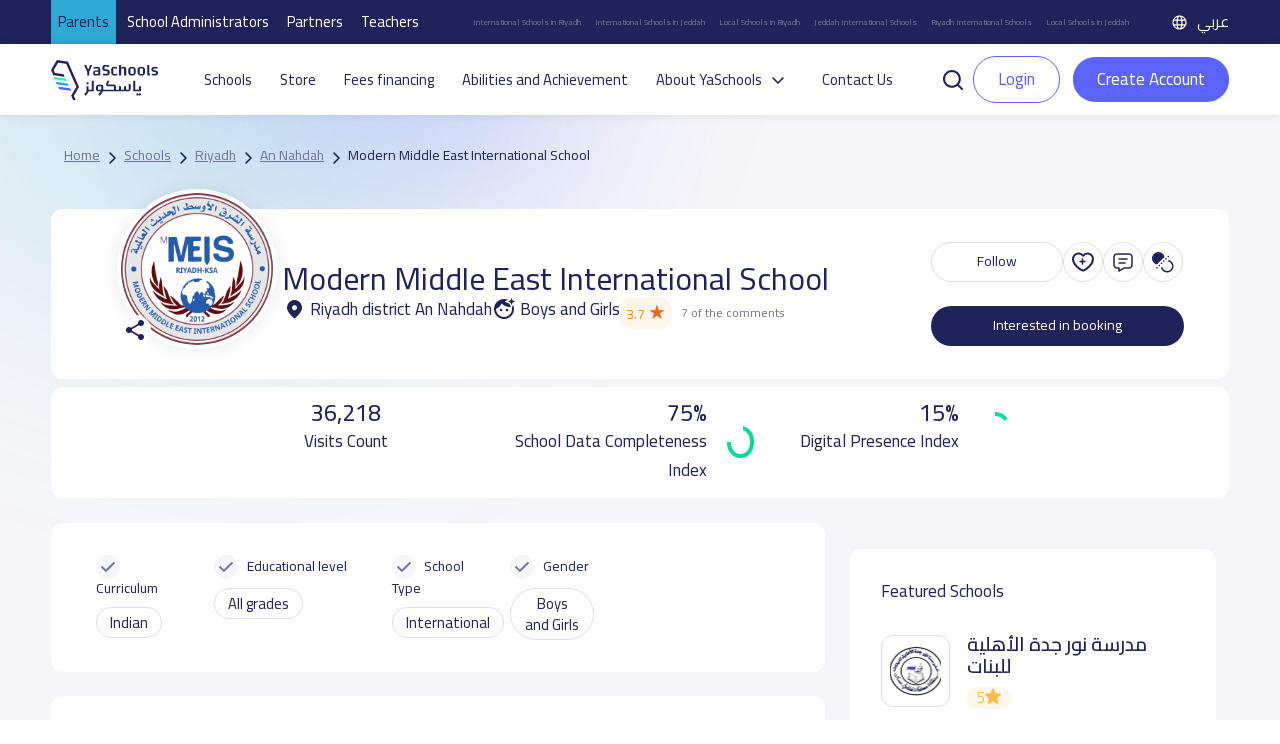

--- FILE ---
content_type: text/html; charset=UTF-8
request_url: https://yaschools.com/en/school/modern-middle-east-international-school
body_size: 34708
content:
<!DOCTYPE html>
<html lang="en" dir="ltr">

<head>
  <meta charset="UTF-8" />
  <meta name="viewport" content="width=device-width, initial-scale=1">
  <!--Facebook pixel verifications-->
  <meta name="facebook-domain-verification" content="jhjpkpetatixulckomdsk7ito07qcq" />
  <title>
    Modern Middle East International School | YaSchools  </title>
  <link rel="shortcut icon" type="image/x-icon" href="/img/identity/fav.png">

  <meta name="description" content="Modern Middle East International School located in Riyadh ,An Nahdah.Modern Middle East International School details include information, contact, map location, fees, discounts, images, reviews, rating, facilities and booking">
<meta property="og:description" content="Modern Middle East International School located in Riyadh ,An Nahdah.Modern Middle East International School details include information, contact, map location, fees, discounts, images, reviews, rating, facilities and booking">
<meta property="twitter:description" content="Modern Middle East International School located in Riyadh ,An Nahdah.Modern Middle East International School details include information, contact, map location, fees, discounts, images, reviews, rating, facilities and booking">
<meta property="fb:app_id" content="327673991022536">
<meta property="og:url" content="https://yaschools.com/en/school/modern-middle-east-international-school">
<meta property="og:title" content="Modern Middle East International School">
<meta property="og:image" content="https://storage.yaschools.com/source//1/الحديث العالمية.png">
<meta property="og:type" content="website">
<meta property="twitter:site" content="@yaschools">
<meta property="twitter:card" content="summary_large_image">
<meta property="twitter:url" content="https://yaschools.com/en/school/modern-middle-east-international-school">
<meta property="twitter:title" content="Modern Middle East International School">
<meta property="twitter:image:src" content="https://storage.yaschools.com/source//1/الحديث العالمية.png">
<meta property="twitter:image:alt" content="Yaschools | ياسكولز">
<meta property="twitter:card" content="summary">
<link href="https://yaschools.com/en/school/modern-middle-east-international-school" rel="canonical">
<link href="https://yaschools.com/en/school/modern-middle-east-international-school" rel="alternate" hreflang="en">
<link href="https://yaschools.com/مدارس/مدرسة-الشرق-الاوسط-الحديثة-العالمية" rel="alternate" hreflang="x-default">
<link href="/assets/85369ec7/fontawesome6/css/all.min.css?v=1727951326" rel="stylesheet" defer="defer">
<link href="/v2/views/css/vue-select.min.css?v=1742043076" rel="stylesheet" defer="defer">
<link href="/build/app.css?v=1768307023" rel="stylesheet" defer="defer">
<link href="/v2/layout/css/layout.css?v=1766315775" rel="stylesheet" defer="defer">
<link href="/v2/layout/css/bootstrap.min.css?v=1735632460" rel="stylesheet" defer="defer">
<link href="/assets/b8c1713c/jquery-bar-rating/dist/themes/css-stars.css?v=1487507055" rel="stylesheet">
<link href="/assets/b8c1713c/jquery-bar-rating/dist/themes/fontawesome-stars.css?v=1487507055" rel="stylesheet">
<link href="/v2/views/css/_compare-modal.css?v=1759833293" rel="stylesheet" defer="defer">
<link href="/v2/views/css/school-single.css?v=1758446687" rel="stylesheet" defer="defer">
<link href="/assets/4dbc7693/jquery.fancybox.css?v=1613409086" rel="stylesheet">
<link href="/assets/fc78d02f/css/activeform.min.css?v=1690803239" rel="stylesheet">
<link href="/assets/408ba6d7/css/select2.min.css?v=1580187682" rel="stylesheet">
<link href="/assets/44df5c7e/css/select2-addl.min.css?v=1721798492" rel="stylesheet">
<link href="/assets/44df5c7e/css/select2-krajee-bs3.min.css?v=1721798492" rel="stylesheet">
<link href="/assets/a03aebbf/css/kv-widgets.min.css?v=1654092339" rel="stylesheet">
<script>  var formatRepo = function (repo) {
      if (repo.loading) {
          return repo.text;
      }
      console.log(repo);
      var markup =
        '<div class="row">' + 
            '<div class="col-sm-12">' +
                '<img src="' + repo.logo + '" class="img-rounded" style="width:30px" /> ' +
                '<b style="margin-left:5px">' + repo.text + '</b>' + 
            '</div>' +
            '</div>';
            return '<div style="overflow:hidden;">' + markup + '</div>';
  };
  var formatRepoSelection = function (repo) {
      return repo.text;
  }

    window.language = 'en';

window.s2options_3267a624 = {"themeCss":".select2-container--krajee-bs3","sizeCss":"","doReset":true,"doToggle":false,"doOrder":false};
window.select2_38f095d4 = {"allowClear":true,"ajax":{"url":"\/en\/frontapis\/helper\/schools-activated-finance","dataType":"json","delay":250,"data":function(params) { return {q:params.term, page: params.page}; },"cache":true},"escapeMarkup":function (markup) { return markup; },"templateResult":formatRepo,"templateSelection":formatRepoSelection,"theme":"krajee-bs3","width":"100%","placeholder":"Choose school to pay tuition fees for 12 months","language":"en"};
</script>      <!-- google ads -->
    <!-- <script async src="https://pagead2.googlesyndication.com/pagead/js/adsbygoogle.js?client=ca-pub-2645357048096664"
     crossorigin="anonymous"></script> -->
    <!-- end google ads -->
    <script type="application/ld+json">
      {
        "@context": "https://schema.org",
        "@type": "WebSite",
        "url": "https://yaschools.com/",
        "potentialAction": {
          "@type": "SearchAction",
          "target": "https://yaschools.com/schools?searchkey={search_term_string}",
          "query-input": "required name=search_term_string"
        }
      }
    </script>
    <!-- Google Tag Manager -->
    <script>
        (function(w,d,s,l,i){w[l]=w[l]||[];w[l].push({'gtm.start':
          new Date().getTime(),event:'gtm.js'});var f=d.getElementsByTagName(s)[0],
          j=d.createElement(s),dl=l!='dataLayer'?'&l='+l:'';j.async=true;j.src=
          'https://www.googletagmanager.com/gtm.js?id='+i+dl;f.parentNode.insertBefore(j,f);
        })(window,document,'script','dataLayer','GTM-PDTPVRJ');
    </script>
    <!-- End Google Tag Manager -->
            <!--Start of Tawk.to Script-->
      <!-- <script type="text/javascript">
        var Tawk_API = Tawk_API || {},
          Tawk_LoadStart = new Date();
        (function() {
          var s1 = document.createElement("script"),
            s0 = document.getElementsByTagName("script")[0];
          s1.async = true;
          s1.src = 'https://embed.tawk.to/5cd18897d07d7e0c63925639/default';
          s1.charset = 'UTF-8';
          s1.setAttribute('crossorigin', '*');
          s0.parentNode.insertBefore(s1, s0);
        })();
      </script>
      <script type="text/javascript">
            Tawk_API.customStyle = {
                visibility : {
                    mobile : {
                        xOffset : "40px",
                        yOffset : "40px",
                        position : 'br',
                    },
                }
            }
        </script> -->
        <!-- <script>
      (function(i, s, o, g, r, a, m) {
        i['GoogleAnalyticsObject'] = r;
        i[r] = i[r] || function() {
          (i[r].q = i[r].q || []).push(arguments)
        }, i[r].l = 1 * new Date();
        a = s.createElement(o),
          m = s.getElementsByTagName(o)[0];
        a.async = 1;
        a.src = g;
        m.parentNode.insertBefore(a, m)
      })(window, document, 'script', 'https://www.google-analytics.com/analytics.js', 'ga');
      ga('create', 'UA-93991537-1', 'auto');
      ga('send', 'pageview');
    </script> -->
    <!-- Google tag (gtag.js) -->
    <script async src="https://www.googletagmanager.com/gtag/js?id=UA-93991537-1"></script>
    <script>
      window.dataLayer = window.dataLayer || [];
      function gtag(){dataLayer.push(arguments);}
      gtag('js', new Date());

      gtag('config', 'UA-93991537-1');
    </script>

      
    <!-- Hotjar Tracking Code for https://yaschools.com/ -->
    
    <script>
        (function(h,o,t,j,a,r){
            h.hj=h.hj||function(){(h.hj.q=h.hj.q||[]).push(arguments)};
            h._hjSettings={hjid:2587676,hjsv:6};
            a=o.getElementsByTagName('head')[0];
            r=o.createElement('script');r.async=1;
            r.src=t+h._hjSettings.hjid+j+h._hjSettings.hjsv;
            a.appendChild(r);
        })(window,document,'https://static.hotjar.com/c/hotjar-','.js?sv=');
    </script>

    <script type="text/javascript">
        adroll_adv_id = "KP47CGFVTBAU3MW55TCK6U";
        adroll_pix_id = "QPDG5VHTVZE6PGA3BUYAZM";
        adroll_version = "2.0";

        (function(w, d, e, o, a) {
            w.__adroll_loaded = true;
            w.adroll = w.adroll || [];
            w.adroll.f = [ 'setProperties', 'identify', 'track' ];
            var roundtripUrl = "https://s.adroll.com/j/" + adroll_adv_id
                    + "/roundtrip.js";
            for (a = 0; a < w.adroll.f.length; a++) {
                w.adroll[w.adroll.f[a]] = w.adroll[w.adroll.f[a]] || (function(n) {
                    return function() {
                        w.adroll.push([ n, arguments ])
                    }
                })(w.adroll.f[a])
            }

            e = d.createElement('script');
            o = d.getElementsByTagName('script')[0];
            e.async = 1;
            e.src = roundtripUrl;
            o.parentNode.insertBefore(e, o);
        })(window, document);
        adroll.track("pageView");
      </script>
  
  

  <link rel="preload" href="/build/assets/helvetica/HelveticaNeueW23foSKY-Bd.woff2" as="font" type="font/woff2" crossorigin /> <!-- Preload Arabic Fonts -->
  <link rel="preload" href="/build/assets/helvetica/HelveticaNeueW23forSKY-Reg.woff2" as="font" type="font/woff2" crossorigin /> <!-- Preload Arabic Fonts -->
  <link rel="preload" href="/img/icon-fonts/icons-font.woff2?94147981" as="font" type="font/woff2" crossorigin /> <!-- Preload Icon Fonts -->

  <!--OmniX chat widget-->
  <script async defer src="https://omni.exacall.com/js/widget/tzx5qcbc736rejt2/float.js"></script>

  <meta name="csrf-param" content="_csrf">
<meta name="csrf-token" content="rHd9NCOs1MUMjPeZzSr8CuWsnctaax5pne0mhXdUe9nZPgpOT8a9sW29kOuCHaxkg8T1gAkfKz__v0XrQW05mg==">
</head>
<body class="d-flex flex-column h-100" dir="ltr">

    <!-- <div class="sendWhatsapp">
      <a href="https://api.whatsapp.com/send?phone=966553223219" target="_blank">
        <i class="fab fa-whatsapp"></i>
        <span>Send us on Whatsapp</span>
      </a>
    </div> -->
          <!-- Google Tag Manager (noscript) -->
      <noscript><iframe src="https://www.googletagmanager.com/ns.html?id=GTM-PDTPVRJ"
      height="0" width="0" style="display:none;visibility:hidden"></iframe></noscript>
      <!-- End Google Tag Manager (noscript) -->
    <!--  <button class="share-btn bg-secondary position-fixed">
    <i class="fas fa-share-alt"></i>
  </button>-->

  <div class="share-menu w-100 py-4" id="share-menu">
    <div class="d-flex align-items-center px-4">
      <div class="ys-logo d-flex justify-content-center align-items-center">
        <img data-src="/img/identity/fav.png" class="lazyload" alt="Ys logo" />
      </div>

      <div class="text-white ms-2">
        <p class="mb-1 share-menu-title"></p>
        <p class="mb-0 share-menu-url text-start"></p>
      </div>
    </div>

    <hr />

    <ul class="rrssb-buttons px-4 pt-2 pb-3">
      <li>
        <div class="rrssb-facebook">
          <a href="https://www.facebook.com/sharer/sharer.php?u=https://yaschools.com/en/school/modern-middle-east-international-school" class="popup" target="_blank">
            <i class="fab fa-facebook-f"></i>
          </a>
        </div>
        <p class="text-center mt-2">Facebook</p>
      </li>
      <li>
        <div class="rrssb-twitter">
          <a href="https://twitter.com/intent/tweet?text=https://yaschools.com/en/school/modern-middle-east-international-school" class="popup" target="_blank">
            <i class="fab fa-x-twitter"></i>
          </a>
        </div>
        <p class="text-center mt-2">Twitter</p>
      </li>
      <li>
        <div class="rrssb-email">
          <a href="/cdn-cgi/l/email-protection#[base64]">
            <i class="fas fa-envelope"></i>
          </a>
        </div>
        <p class="text-center mt-2">Email</p>
      </li>
      <li>
        <div class="rrssb-whatsapp">
          <a href="https://api.whatsapp.com/send?text=%D8%AF%D9%84%D9%8A%D9%84%20%D9%85%D8%AF%D8%A7%D8%B1%D8%B3%20%D8%A7%D9%84%D9%85%D9%85%D9%84%D9%83%D8%A9%20%D8%A7%D9%84%D8%B9%D8%B1%D8%A8%D9%8A%D8%A9%20%D8%A7%D9%84%D8%B3%D8%B9%D9%88%D8%AF%D9%8A%D8%A9%20https://yaschools.com/en/school/modern-middle-east-international-school" data-action="share/whatsapp/share" target="_blank">
            <i class="fab fa-whatsapp"></i>
          </a>
        </div>
        <p class="text-center mt-2">Whatsapp</p>
      </li>
      <li>
        <div class="rrssb-copy d-flex justify-content-center align-items-center">
          <i class="far fa-copy"></i>
        </div>
        <p class="text-center mt-2">Copy link</p>
      </li>
      
      <li class="rrssb-qr-btn">
        <a href="javascript:void(0)" data-bs-toggle="modal" data-bs-target="#QRModal">
          <i class="fas fa-qrcode"></i>
        </a>
        <p class="text-center mt-2">Scan QR Code</p>
      </li>
    </ul>

    <p class="link-copied-alert text-white text-center mb-0 position-absolute px-2 py-1" style="display: none;">
      <i class="far fa-copy pe-1"></i>
      Your link has been copied    </p>
  </div>

  <!-- <ul class="share-btns-web">
    <li class="facebook-btn">
      <a href="https://www.facebook.com/sharer/sharer.php?u=https://yaschools.com/en/school/modern-middle-east-international-school" class="popup" target="_blank">
        <i class="fab fa-facebook-f"></i>
      </a>
    </li>
    <li class="twitter-btn">
      <a href="https://twitter.com/intent/tweet?text=https://yaschools.com/en/school/modern-middle-east-international-school" class="popup" target="_blank">
        <i class="fab fa-x-twitter"></i>
      </a>
    </li>
    <li class="email-btn">
      <a href="mailto:?Subject=%D9%8A%D8%A7%D8%B3%D9%83%D9%88%D9%84%D8%B2%20%7C%20%D8%AF%D9%84%D9%8A%D9%84%D9%83%20%D8%A7%D9%84%D8%A3%D9%81%D8%B6%D9%84%20%D9%84%D9%85%D8%AF%D8%A7%D8%B1%D8%B3%20%D8%A7%D9%84%D9%85%D9%85%D9%84%D9%83%D8%A9-https://yaschools.com/en/school/modern-middle-east-international-school">
        <i class="fas fa-envelope"></i>
      </a>
    </li>
    <li class="whatsapp-btn">
      <a href="https://api.whatsapp.com/send?text=https://yaschools.com/en/school/modern-middle-east-international-school" data-action="share/whatsapp/share" target="_blank">
        <i class="fab fa-whatsapp"></i>
      </a>
    </li>
    <li class="qr-btn">
      <a href="javascript:void(0)" data-bs-toggle="modal" data-bs-target="#QRModal">
        <i class="fas fa-qrcode"></i>
      </a>
    </li>
  </ul> -->

  <!-- Modal -->
  <div class="modal fade installmentModal" id="QRModal" tabindex="-1" aria-labelledby="QRModalLabel" aria-hidden="true">
    <div class="modal-dialog modal-sm" style="    max-width: 400px;">
      <div class="modal-content">
        <div class="close-modal py-3 px-3">
          <span data-bs-dismiss="modal" aria-label="Close" onclick="handleCloseModal()">
            <i class="fas fa-times pe-2"></i>
            Close window          </span>
        </div>
        <div class="modal-header">
          <h4 class="modal-title" id="QRModalLabel">Scan QR Code</h4>
        </div>
        <div class="modal-body">
          <canvas id="qrcode2"></canvas>

        </div>
      </div>
    </div>
  </div>


    <div id="upgradeApp">
    <!-- start upgrade to teacher modal -->
    <div class="modal fade modal-layout" id="upgradeModal" data-user-id=''
        data-bs-backdrop="true" data-bs-keyboard="false" aria-labelledby="upgradeModal" aria-hidden="true">
        <div class="modal-dialog">
            <div class="modal-content">
                <div class="close-modal py-3 px-3">
                <span data-bs-dismiss="modal" aria-label="Close" @click="handleCloseUpgradeModal">
                    <i class="fas fa-times pe-2"></i>
                    Close window                </span>
                </div>

                <div class="modal-header">
                    <h4 class="modal-title">Upgrade to teacher</h4>
                </div>

                <div class="modal-body p-4">
                    <div class="row gx-0 mb-4 align-items-start">
                        <div class="col-12 col-md-6 transparent-wrapper ps-0 ps-md-2 pe-0 mt-4">
                            <label>Name</label>
                            <input class="w-100 px-3" type="text" :disabled="true" :value="upgradedProfile.name" />
                            <small class="error"></small>
                        </div>
                        <div class="col-12 col-md-6 transparent-wrapper ps-0 ps-md-2 pe-0 mt-4">
                            <label>Email</label>
                            <input class="w-100 px-3" type="text" :disabled="true" :value="upgradedProfile.email" />
                            <small class="error"></small>
                        </div>
                        <div class="col-12 col-md-6 transparent-wrapper ps-0 ps-md-2 pe-0 mt-4">
                            <label>Phone Number</label>
                            <input class="w-100 px-3" type="text" :disabled="hasMobile" v-model="upgradedProfile.mobile"
                                    @change="checkPhone" />
                            <small v-if="upgradeProfileErrs.mobile" class="error">{{upgradeProfileErrs.mobile}}</small>
                        </div>

                        <div class="col-12 col-md-6 transparent-wrapper mt-4 ps-md-2">
                            <div class="d-flex justify-content-between align-items-center">
                                <label>Profile type</label>
                                <label v-if="!newProfileType" @click="newProfileTypeChange" class="success-color">+
                                    Add Profile type</label>
                                <label v-else @click="newProfileTypeChange"
                                        class="success-color">Choose from list</label>
                            </div>
                            <select class="w-100 px-3" v-if="!newProfileType" v-model="upgradedProfile.type"
                                    @change="handleProfileTypeChange">
                                <option value="">
                                    Choose profile type                                </option>
                                <option :value="type.id" v-for="type in profileTypes" :key="type.id">
                                    {{type.name}}
                                </option>
                            </select>
                            <input v-else v-model="upgradedProfile.type" class="w-100 px-3" type="text" @change="checkProfileType"
                                    placeholder="Enter new profile type" />
                            <small v-if="upgradeProfileErrs.type" class="error">{{ upgradeProfileErrs.type }}</small>
                        </div>

                        <div class="form-check mt-4">
                            <input class="px-3" type="checkbox" :value="isTermsAccepted" v-model="isTermsAccepted" id="terms"
                                    @change="checkIsTermsAccepted" />
                            <label for="terms">I agree to the terms and conditions</label>
                            <br>
                            <small v-if="upgradeProfileErrs.isTermsAccepted"
                                    class="error">{{upgradeProfileErrs.isTermsAccepted}}</small>
                        </div>

                    </div>

                    <div class="row justify-content-between gx-0">
                        <div class="col-12 col-md-8 transparent-wrapper pe-0 pe-md-2 ps-0 mt-2">
                            <button class="w-100 custom-success-button" id="send_btn" @click="handleUpgradeSubmit">
                                Upgrade                            </button>
                        </div>

                        <div class="col-12 col-md-4 transparent-wrapper ps-0 ps-md-2 pe-0 mt-2">
                            <button class="w-100 later-btn" data-bs-dismiss="modal" aria-label="Close" @click="handleCloseUpgradeModal">
                                Close                            </button>
                        </div>
                    </div>
                </div>
            </div>
        </div>
    </div>
</div>


<!-- Main Header -->
<style>
    .btn-success-outline {
        color: #5b63fb !important;
        background-color: #fff;
        border: 1px solid #5b63fb !important;
    }

    #dropdownList {
        position: absolute;
        top: 42px;
        width: 100%;
        box-shadow: 0 2px 4px rgba(0, 0, 0, .2);
        background: #fff;
        z-index: 400;
        display: flex;
        flex-direction: column;
        border: 1px solid #ccc;
        border-radius: 12px;
    }

    #dropdownList>a,
    #dropdownList>div {
        padding: 8px;
        border-radius: 12px;
        color: #333;


    }

    #dropdownList>a:hover {
        background-color: #F2F2F2;

    }

    .skeleton {
        display: block;
        height: 16px;
        width: 100%;
        background: linear-gradient(90deg,
                #e8e8e8 25%,
                #f5f5f5 50%,
                #e8e8e8 75%);
        background-size: 200% 100%;
        border-radius: 4px;
        animation: skeleton-loading 1.5s infinite;
    }

    @keyframes skeleton-loading {
        0% {
            background-position: 200% 0;
        }

        100% {
            background-position: -200% 0;
        }
    }
</style>
<header id="appHeader">
        <div class="top">
        <ul class="links">
            <li class="active"><a href="/">Parents</a></li>
            <li class=""><a href="/en/schools-landing">School Administrators</a></li>
            <li class=""><a href="/en/partners-landing">Partners</a></li>
            <li class=""><a href="/en/teachers-landing">Teachers</a></li>
        </ul>
        <ul class="seo ms-auto me-4 d-flex align-items-center">
            <li><a href="/en/schools/riyadh/international">International Schools in Riyadh</a></li>
            <li><a href="/en/schools/jeddah/international">International Schools in Jeddah</a></li>
            <li><a href="/en/schools/riyadh/national">Local Schools in Riyadh</a></li>
            <li><a href="/en/schools/jeddah/international">Jeddah International Schools</a></li>
            <li><a href="/en/schools/riyadh/international">Riyadh International Schools</a></li>
            <li><a href="/en/schools/jeddah/national">Local Schools in Jeddah</a></li>
        </ul>
        			<a class="lang-switch" href="/مدارس/مدرسة-الشرق-الاوسط-الحديثة-العالمية"><img src="/v2/layout/img/icons/svg/language.svg" alt="Language"> عربي</a>	
    </div>
        <div class="main" style="justify-content: space-between; ">
        <div class="header-first-section" style="display:flex; align-items: center;">
            <a href="/" class="logo"><img src="/v2/layout/img/logo/logo.svg" alt="YaSchools"></a>

            <ul class="ms-3 ps-3">
                                                <li><a href="/en/schools">Schools</a></li>
                <li><a href="/en/shop">Store</a></li>
                <!-- <li><a href="/en/saudi-schools-jobs">Jobs</a></li> -->
                                    <li><a class="dropdown-item" href="/en/tamweel">Fees financing</a></li>
                    <li><a class="dropdown-item" href="/en/tafawaq">Abilities and Achievement</a></li>
                                                                                <li class="dropdown">
                    <a class="dropdown-toggle" data-bs-toggle="dropdown" aria-expanded="false" data-bs-auto-close="true">About YaSchools</a>
                    <ul class="dropdown-menu">
                        <li><a class="dropdown-item" href="/en/about">About Platform</a></li>
                        <li><a class="dropdown-item" href="/en/blog">Blog</a></li>
                        <li><a class="dropdown-item" href="/en/yaschools-news">YaSchools News</a></li>
                    </ul>
                </li>

                                                                                <!-- <li><a href="/en/school-request">Add your school</a></li> -->
                
                <li><a href="/en/contact-us">Contact Us</a></li>
            </ul>
        </div>
        <div class="search-input " v-if="searchPop">
            <div style="position:relative">
                <input type="text" id="searchFromHeaderInput" class="form-control" placeholder="Search for a school like: Ajial El Hadara" style="width:500px !important;" @input="searchAutoComplete" @focus="showDropdown = true"
                    @blur="hideDropdownWithDelay"  autocomplete="off">
                <button id="searchFromHeader" @click="handleHeaderSearch"><img class="lazyload" data-src="/v2/layout/img/icons/svg/search.svg" alt="search school icon" title="search school icon"></button>
                <!-- options list -->
                <div class="dropdown-list" id="dropdownList" v-show="showDropdown">
                    <a
                        v-for="(item, index) in suggestedListSearch"
                        :key="index"
                        :href="'/en/school/' + item.slug"
                        type="button">
                        {{ item.name }}
                    </a>
                    <a
                        v-if="suggestedListSearch.length === 0 && searchLoading"
                        v-for="n in 5"
                        :key="'skeleton-' + n">
                        <span class="skeleton"></span></a>
                    <div v-if="suggestedListSearch.length === 0 && !searchLoading">No search results...</div>

                </div>
            </div>
            <button @click="searchPop = false"><img class="lazyload" data-src="/v2/layout/img/icons/svg/times.svg" alt="close search" title="close search"></button>
        </div>
        <div class="mobile-actions ms-auto">

                            <a href="/en/login" role="button" class="btn btn-success btn-sm me-2">Login</a>
                        <a class="ms-2" data-bs-toggle="offcanvas" href="#mobile-menu" role="button" aria-controls="mobile-menu"><img class="lazyload" data-src="/v2/layout/img/icons/svg/tabler_menu.svg" alt="Menu" title="Menu"></a>
        </div>

                    <div class="ms-2 un-authorized " ref="header" user-id='' token=''>
                <div>
                    <a class="p-0" id="search-button-trigger" role="button" @click="toggleSearch">
                        <img class="lazyload" data-src="/v2/layout/img/icons/svg/search-line.svg" alt="search" title="search">
                    </a>
                    <a href="/en/login" role="button" class="btn btn-success-outline me-2">Login</a>
                    <a href="/en/site/quick-login" data-fancybox-type="iframe" class="btn btn-teacher fancy">
                        Create Account                    </a>
                </div>
            </div>
            </div>

    <div class="offcanvas offcanvas-start mobile-menu" tabindex="-1" id="mobile-menu" aria-labelledby="mobile-menuLabel">
        <!--Top links-->
        <ul class="links">
            <li class="active"><a href="/">Parents</a></li>
            <li class=""><a href="/en/schools-landing">School Administrators</a></li>
            <li class=""><a href="/en/partners-landing">Companies</a></li>
            <li class=""><a href="/en/teachers-landing">Teachers</a></li>
        </ul>
        <div class="offcanvas-header">
            <a href="/" class="logo"><img src="/v2/layout/img/logo/logo.svg" alt="YaSchools" width="94"></a>
            <div class="ms-auto d-flex align-items-center">
                <!-- swetch between arabic and english image -->
                                			<a class="lang-switch" href="/مدارس/مدرسة-الشرق-الاوسط-الحديثة-العالمية"><img src="/v2/layout/img/icons/svg/language.svg" alt="Language"> عربي</a>	
                <button type="button" class="btn-close ms-4" data-bs-dismiss="offcanvas" aria-label="Close"></button>
            </div>
        </div>
        <div class="offcanvas-body mt-2">
            <!--Top links-->
            <!--Profile widget-->
                        <!--Profile widget-->
            <!--Parent main links-->
                                    <ul class="nav">
                <li><a href="/en/schools"><svg class="me-2" width="20" height="20" viewBox="0 0 20 20" fill="none" xmlns="http://www.w3.org/2000/svg">
                            <path d="M18.3333 4.76997V1.66663C18.3333 1.20663 17.9608 0.833299 17.5 0.833299C17.0392 0.833299 16.6667 1.20663 16.6667 1.66663V3.6383L12.3308 0.712466C10.915 -0.242534 9.085 -0.242534 7.66917 0.712466L1.83583 4.64913C0.686667 5.42497 0 6.7158 0 8.1033V15.8333C0 18.1308 1.86917 20 4.16667 20H6.66667C7.1275 20 7.5 19.6266 7.5 19.1666V12.5C7.5 12.0408 7.87333 11.6666 8.33333 11.6666H11.6667C12.1267 11.6666 12.5 12.0408 12.5 12.5V19.1666C12.5 19.6266 12.8725 20 13.3333 20H15.8333C18.1308 20 20 18.1308 20 15.8333V8.1033C20 6.7858 19.38 5.55497 18.3333 4.76997ZM18.3333 15.8333C18.3333 17.2116 17.2117 18.3333 15.8333 18.3333H14.1667V12.5C14.1667 11.1216 13.045 9.99997 11.6667 9.99997H8.33333C6.955 9.99997 5.83333 11.1216 5.83333 12.5V18.3333H4.16667C2.78833 18.3333 1.66667 17.2116 1.66667 15.8333V8.1033C1.66667 7.2708 2.07833 6.4958 2.76833 6.0308L8.60167 2.09413C9.45167 1.5208 10.5483 1.5208 11.3975 2.09413L17.2308 6.0308C17.9208 6.4958 18.3325 7.2708 18.3325 8.1033L18.3333 15.8333Z" fill="#202359" />
                        </svg>
                        Schools</a></li>
                <li><a href="/en/shop"><svg class="me-2" width="20" height="20" viewBox="0 0 20 20" fill="none" xmlns="http://www.w3.org/2000/svg">
                            <path d="M20 8.3334C20 8.27257 19.9933 8.21192 19.98 8.15257L18.8967 3.26257C18.6954 2.33444 18.1811 1.50372 17.4401 0.909721C16.6991 0.315721 15.7764 -0.00544699 14.8267 6.99074e-05H5.17334C4.22421 -0.00468034 3.30228 0.316838 2.56194 0.910775C1.82161 1.50471 1.30783 2.335 1.10667 3.26257L0.0200011 8.15257C0.00667456 8.21192 -3.30499e-05 8.27257 1.14116e-06 8.3334V9.16674C-0.000671198 9.97807 0.295769 10.7616 0.833334 11.3692V15.8334C0.834658 16.9381 1.27407 17.9971 2.05518 18.7782C2.8363 19.5593 3.89534 19.9987 5 20.0001H15C16.1047 19.9987 17.1637 19.5593 17.9448 18.7782C18.7259 17.9971 19.1653 16.9381 19.1667 15.8334V11.3692C19.7042 10.7616 20.0007 9.97807 20 9.16674V8.3334ZM1.66667 8.42424L2.73333 3.62424C2.8542 3.06778 3.16252 2.56972 3.60668 2.21338C4.05084 1.85705 4.60391 1.66407 5.17334 1.66674H5.83333V4.16674C5.83333 4.38775 5.92113 4.59971 6.07741 4.75599C6.23369 4.91227 6.44565 5.00007 6.66667 5.00007C6.88768 5.00007 7.09964 4.91227 7.25592 4.75599C7.4122 4.59971 7.5 4.38775 7.5 4.16674V1.66674H12.5V4.16674C12.5 4.38775 12.5878 4.59971 12.7441 4.75599C12.9004 4.91227 13.1123 5.00007 13.3333 5.00007C13.5543 5.00007 13.7663 4.91227 13.9226 4.75599C14.0789 4.59971 14.1667 4.38775 14.1667 4.16674V1.66674H14.8267C15.3961 1.66407 15.9492 1.85705 16.3933 2.21338C16.8375 2.56972 17.1458 3.06778 17.2667 3.62424L18.3333 8.42424V9.16674C18.3333 9.60877 18.1577 10.0327 17.8452 10.3452C17.5326 10.6578 17.1087 10.8334 16.6667 10.8334H15.8333C15.3913 10.8334 14.9674 10.6578 14.6548 10.3452C14.3423 10.0327 14.1667 9.60877 14.1667 9.16674C14.1667 8.94572 14.0789 8.73376 13.9226 8.57748C13.7663 8.4212 13.5543 8.3334 13.3333 8.3334C13.1123 8.3334 12.9004 8.4212 12.7441 8.57748C12.5878 8.73376 12.5 8.94572 12.5 9.16674C12.5 9.60877 12.3244 10.0327 12.0118 10.3452C11.6993 10.6578 11.2754 10.8334 10.8333 10.8334H9.16667C8.72464 10.8334 8.30072 10.6578 7.98816 10.3452C7.6756 10.0327 7.5 9.60877 7.5 9.16674C7.5 8.94572 7.4122 8.73376 7.25592 8.57748C7.09964 8.4212 6.88768 8.3334 6.66667 8.3334C6.44565 8.3334 6.23369 8.4212 6.07741 8.57748C5.92113 8.73376 5.83333 8.94572 5.83333 9.16674C5.83333 9.60877 5.65774 10.0327 5.34518 10.3452C5.03262 10.6578 4.6087 10.8334 4.16667 10.8334H3.33333C2.89131 10.8334 2.46738 10.6578 2.15482 10.3452C1.84226 10.0327 1.66667 9.60877 1.66667 9.16674V8.42424ZM15 18.3334H5C4.33696 18.3334 3.70108 18.07 3.23223 17.6012C2.76339 17.1323 2.5 16.4964 2.5 15.8334V12.3942C2.77217 12.4647 3.05219 12.5003 3.33333 12.5001H4.16667C4.63985 12.5003 5.10763 12.3996 5.53875 12.2046C5.96988 12.0095 6.35442 11.7248 6.66667 11.3692C6.97892 11.7248 7.36346 12.0095 7.79458 12.2046C8.22571 12.3996 8.69349 12.5003 9.16667 12.5001H10.8333C11.3065 12.5003 11.7743 12.3996 12.2054 12.2046C12.6365 12.0095 13.0211 11.7248 13.3333 11.3692C13.6456 11.7248 14.0301 12.0095 14.4612 12.2046C14.8924 12.3996 15.3602 12.5003 15.8333 12.5001H16.6667C16.9478 12.5003 17.2278 12.4647 17.5 12.3942V15.8334C17.5 16.4964 17.2366 17.1323 16.7678 17.6012C16.2989 18.07 15.663 18.3334 15 18.3334Z" fill="#202359" />
                        </svg>
                        Store</a></li>
                <!-- <li><a href="/en/saudi-schools-jobs"><img src="/v2/views/img/icons/jobs.png" class="me-2">Jobs</a></li> -->
                <li><a href="/en/contact-us"><svg class="me-2" width="20" height="18" viewBox="0 0 20 18" fill="none" xmlns="http://www.w3.org/2000/svg">
                            <path d="M19.1666 12.9625C19.1666 10.8617 18.3608 9.71918 17.2674 9.10501C17.1774 3.12501 14.9258 0.452515 9.99992 0.452515C5.07409 0.452515 2.81659 3.13085 2.73159 9.12668C1.68492 9.73501 0.833252 10.8642 0.833252 12.9625C0.833252 17.0375 3.86492 17.5083 6.14575 17.5083C6.50492 17.5083 6.82325 17.2783 6.93659 16.9367C7.78659 14.3742 7.78659 11.55 6.93659 8.98751C6.82325 8.64668 6.50492 8.41585 6.14575 8.41585C5.75075 8.41585 5.11325 8.41585 4.41492 8.53918C4.63909 3.23918 6.81659 2.11751 9.99992 2.11751C13.1833 2.11751 15.3616 3.24001 15.5849 8.54251C14.9999 8.44335 14.4049 8.41585 13.8541 8.41585C13.4949 8.41585 13.1766 8.64585 13.0633 8.98751C12.3291 11.2017 12.2299 13.61 12.7641 15.8775C11.8774 15.8925 11.0283 15.8667 10.2274 15.8017C9.75992 15.7675 9.36659 16.1067 9.32992 16.5658C9.29325 17.0242 9.63492 17.4258 10.0933 17.4633C10.7924 17.5192 11.5249 17.5483 12.2841 17.5483C12.8033 17.5483 13.3349 17.535 13.8766 17.5083C15.2124 17.5083 19.1666 17.4833 19.1666 12.9625ZM5.53075 15.8275C3.30659 15.7125 2.49992 14.9183 2.49992 12.9625C2.49992 11.0067 3.30659 10.2125 5.53075 10.0975C6.03409 11.965 6.03409 13.9592 5.53075 15.8267V15.8275ZM14.4691 15.8275C13.9658 13.96 13.9658 11.965 14.4691 10.0983C16.6933 10.2133 17.4999 11.0075 17.4999 12.9633C17.4999 14.9192 16.6933 15.7125 14.4691 15.8275Z" fill="#202359" />
                        </svg>
                        Contact Us</a></li>
            </ul>
            <hr>
            <!-- <h6>Our Services</h6> -->
            <ul class="nav">
                <li><a href="/en/tamweel"><img src="/v2/views/img/icons/tamweel.png" class="me-2">Fees financing</a></li>
                <li><a href="/en/school-request"><img src="/v2/views/img/icons/add_school.png" class="me-2">Add School</a></li>
                <li><a href="/en/company-request"><img src="/v2/views/img/icons/add_partner.png" class="me-2">Add Partner</a></li>
                <li><a href="/en/saudi-schools-jobs/add-job"><img src="/v2/views/img/icons/jobs.png" class="me-2">Add Job</a></li>
                <li><a href="/en/registerad"><img src="/v2/views/img/icons/ads.png" class="me-2">Advertise on Yaschools</a></li>

            </ul>
            <hr>
            <!-- <h6>About YaSchools</h6> -->
            <ul class="nav">
                <li><a href="/en/about"><svg class="me-2" width="20" height="20" viewBox="0 0 20 20" fill="none" xmlns="http://www.w3.org/2000/svg">
                            <path d="M11.25 5.41667C11.25 5.74819 11.1183 6.06613 10.8839 6.30055C10.6495 6.53497 10.3316 6.66667 10 6.66667C9.66852 6.66667 9.35058 6.53497 9.11616 6.30055C8.88174 6.06613 8.75004 5.74819 8.75004 5.41667C8.75004 5.08515 8.88174 4.7672 9.11616 4.53278C9.35058 4.29836 9.66852 4.16667 10 4.16667C10.3316 4.16667 10.6495 4.29836 10.8839 4.53278C11.1183 4.7672 11.25 5.08515 11.25 5.41667ZM20 15.8333V10.2833C20.0311 7.71454 19.0893 5.22908 17.3636 3.32598C15.638 1.42287 13.2563 0.243031 10.6967 0.0233333C9.26809 -0.0766187 7.83466 0.13145 6.49341 0.633461C5.15216 1.13547 3.93438 1.91971 2.92247 2.93312C1.91056 3.94653 1.12813 5.16547 0.628106 6.50746C0.128084 7.84945 -0.0778587 9.28319 0.024211 10.7117C0.392544 16.0067 5.06838 20 10.9025 20H15.8334C16.938 19.9987 17.9971 19.5593 18.7782 18.7782C19.5593 17.997 19.9987 16.938 20 15.8333ZM10.5834 1.68667C12.7221 1.87586 14.71 2.86743 16.1476 4.46213C17.5853 6.05683 18.3661 8.13652 18.3334 10.2833V15.8333C18.3334 16.4964 18.07 17.1323 17.6011 17.6011C17.1323 18.0699 16.4964 18.3333 15.8334 18.3333H10.9025C5.87421 18.3333 2.00004 15.0833 1.68754 10.5967C1.6055 9.45382 1.76002 8.30633 2.14145 7.22589C2.52287 6.14545 3.12301 5.15527 3.90436 4.31723C4.68571 3.47918 5.63148 2.81126 6.6826 2.35521C7.73372 1.89915 8.86759 1.66476 10.0134 1.66667C10.2025 1.66667 10.3934 1.67417 10.5834 1.68667ZM11.6667 15V10C11.6667 9.55797 11.4911 9.13405 11.1786 8.82149C10.866 8.50893 10.4421 8.33333 10 8.33333H9.16671C8.9457 8.33333 8.73374 8.42113 8.57746 8.57741C8.42118 8.73369 8.33338 8.94565 8.33338 9.16667C8.33338 9.38768 8.42118 9.59964 8.57746 9.75592C8.73374 9.9122 8.9457 10 9.16671 10H10V15C10 15.221 10.0878 15.433 10.2441 15.5893C10.4004 15.7455 10.6124 15.8333 10.8334 15.8333C11.0544 15.8333 11.2664 15.7455 11.4226 15.5893C11.5789 15.433 11.6667 15.221 11.6667 15Z" fill="#202359" />
                        </svg>
                        About Platform</a></li>
                <li><a href="/en/blog"><svg class="me-2" width="20" height="18" viewBox="0 0 20 18" fill="none" xmlns="http://www.w3.org/2000/svg">
                            <path d="M15.8333 0.666672H4.16667C1.86667 0.666672 0 2.53334 0 4.83334V13.1667C0 15.4667 1.86667 17.3333 4.16667 17.3333H15.8333C18.1333 17.3333 20 15.4667 20 13.1667V4.83334C20 2.53334 18.1333 0.666672 15.8333 0.666672ZM4.16667 2.33334H15.8333C17.2083 2.33334 18.3333 3.45834 18.3333 4.83334H1.66667C1.66667 3.45834 2.79167 2.33334 4.16667 2.33334ZM15.8333 15.6667H4.16667C2.79167 15.6667 1.66667 14.5417 1.66667 13.1667V6.5H18.3333V13.1667C18.3333 14.5417 17.2083 15.6667 15.8333 15.6667ZM8.33333 9C8.33333 9.45834 7.95833 9.83334 7.5 9.83334H6.66667V13.1667C6.66667 13.625 6.29167 14 5.83333 14C5.375 14 5 13.625 5 13.1667V9.83334H4.16667C3.70833 9.83334 3.33333 9.45834 3.33333 9C3.33333 8.54167 3.70833 8.16667 4.16667 8.16667H7.5C7.95833 8.16667 8.33333 8.54167 8.33333 9ZM16.6667 9C16.6667 9.45834 16.2917 9.83334 15.8333 9.83334H10.8333C10.375 9.83334 10 9.45834 10 9C10 8.54167 10.375 8.16667 10.8333 8.16667H15.8333C16.2917 8.16667 16.6667 8.54167 16.6667 9ZM16.6667 12.3333C16.6667 12.7917 16.2917 13.1667 15.8333 13.1667H10.8333C10.375 13.1667 10 12.7917 10 12.3333C10 11.875 10.375 11.5 10.8333 11.5H15.8333C16.2917 11.5 16.6667 11.875 16.6667 12.3333Z" fill="#202359" />
                        </svg>
                        Blog</a></li>
                <li><a href="/en/yaschools-news"><svg class="me-2" width="20" height="20" viewBox="0 0 20 20" fill="none" xmlns="http://www.w3.org/2000/svg">
                            <path d="M15.8333 0H8.33333C6.03583 0 4.16667 1.86917 4.16667 4.16667V5H3.75C1.6825 5 0 6.6825 0 8.75V17.0833C0 18.6908 1.3075 19.9992 2.91583 20H15.8333C18.1308 20 20 18.1308 20 15.8333V4.16667C20 1.86917 18.1308 0 15.8333 0ZM4.16667 17.0833C4.16667 17.7725 3.60583 18.3333 2.91667 18.3333C2.2275 18.3333 1.66667 17.7725 1.66667 17.0833V8.75C1.66667 7.60167 2.60167 6.66667 3.75 6.66667H4.16667V17.0833ZM18.3333 15.8333C18.3333 17.2117 17.2117 18.3333 15.8333 18.3333H5.55167C5.73167 17.9542 5.83333 17.5308 5.83333 17.0833V4.16667C5.83333 2.78833 6.955 1.66667 8.33333 1.66667H15.8333C17.2117 1.66667 18.3333 2.78833 18.3333 4.16667V15.8333ZM16.6667 5.83333C16.6667 6.29333 16.2933 6.66667 15.8333 6.66667H13.3333C12.8733 6.66667 12.5 6.29333 12.5 5.83333C12.5 5.37333 12.8733 5 13.3333 5H15.8333C16.2933 5 16.6667 5.37333 16.6667 5.83333ZM16.6667 9.16667C16.6667 9.62667 16.2933 10 15.8333 10H8.33333C7.87333 10 7.5 9.62667 7.5 9.16667C7.5 8.70667 7.87333 8.33333 8.33333 8.33333H15.8333C16.2933 8.33333 16.6667 8.70667 16.6667 9.16667ZM16.6667 12.5C16.6667 12.96 16.2933 13.3333 15.8333 13.3333H8.33333C7.87333 13.3333 7.5 12.96 7.5 12.5C7.5 12.04 7.87333 11.6667 8.33333 11.6667H15.8333C16.2933 11.6667 16.6667 12.04 16.6667 12.5ZM16.6667 15.8333C16.6667 16.2933 16.2933 16.6667 15.8333 16.6667H8.33333C7.87333 16.6667 7.5 16.2933 7.5 15.8333C7.5 15.3733 7.87333 15 8.33333 15H15.8333C16.2933 15 16.6667 15.3733 16.6667 15.8333ZM7.5 5.83333V4.16667C7.5 3.70667 7.87333 3.33333 8.33333 3.33333H10C10.46 3.33333 10.8333 3.70667 10.8333 4.16667V5.83333C10.8333 6.29333 10.46 6.66667 10 6.66667H8.33333C7.87333 6.66667 7.5 6.29333 7.5 5.83333Z" fill="#202359" />
                        </svg>
                        YaSchools News</a></li>
            </ul>
                        <!--Parent main links-->
            <!--Partners main links-->
                        <!-- <ul class="nav">
                        <li><a href="/en/shop"><img src="/v2/views/img/icons/shop.png" class="me-2">Store</a></li>
                        <li><a href="/en/contact-us"><img src="/v2/views/img/icons/headset.png" class="me-2">Contact Us</a></li>
                    </ul> -->
                        <!--Partners main links-->
                        <!-- <ul class="nav">
                        <li><a href="/en/school-request"><img src="/v2/views/img/icons/graduation-cap.png" class="me-2">Add your school</a></li>
                        <li><a href="/en/shop"><img src="/v2/views/img/icons/shop.png" class="me-2">Store</a></li>
                        <li><a href="/en/contact-us"><img src="/v2/views/img/icons/headset.png" class="me-2">Contact Us</a></li>
                    </ul> -->
            
            
            <div class="foot">
                                    <div class="my-4 signInBtns">
                        <button class="createAccount"><a href="/en/signup">Create Account</a></button>
                        <button><a href="/en/login">Login</a></button>
                    </div>
                                <ul class="social-ul">
                    <li class="mx-2">
                        <a target="_blanck" href="https://twitter.com/YaSchools">
                            <img src="/v2/layout/img/icons/svg/x.svg" alt="x">
                        </a>
                    </li>
                    <li class="mx-2">
                        <a target="_blanck" href="https://www.linkedin.com/company/yaschools-innovative-solution">
                            <img src="/v2/layout/img/icons/svg/linkedin.svg" alt="linkedin">
                        </a>
                    </li>
                    <li class="mx-2">
                        <a target="_blanck" href="https://instagram.com/yaschools.ksa?igshid=YmMyMTA2M2Y=">
                            <img src="/v2/layout/img/icons/svg/instagram.svg" alt="instagram">
                        </a>
                    </li>
                    <li class="mx-2">
                        <a target="_blanck" href="https://www.facebook.com/YaSchools">
                            <img src="/v2/layout/img/icons/svg/facebook.svg" alt="facebook">
                        </a>
                    </li>
                </ul>
                <p class="copy-rights">
                    All Rights Reserved for YaSchools ©2026                </p>
            </div>
        </div>
    </div>




</header>

<!--------------Extra for chat and mobile menu---------------->



<div class="mt-2 text-dark  collapse hide" id="navbarHeader">
    <div class="container">
        <div class="row">
            <div class="col-sm-8 col-md-7 py-3">
                <h6 class="text-dark">About YaSchools</h6>
                <p class="text-muted ">
                    YaSchools platform provides you with updated information on hundreds of international and private schools in the Kingdom of Saudi Arabia, data that has been updated by school officials themselves. In addition to evaluating hundreds of parents for those schools.
                </p>
            </div>
                        <div class="col-sm-4 offset-md-1 py-2 HeaderDropDown">
                <ul class="list-unstyled">
                    <li class="text-dark mb-3"><a href="/en/schools" class="text-dark d-flex">
                            <i class="icon-schools fs-6 me-2"></i>
                            Schools</a>
                    </li>
                    <li class="text-dark mb-3"><a href="/en/schools-map-search" class="text-dark d-flex">
                            <i class="icon-map fs-6 me-2"></i>
                            Schools Map</a>
                    </li>
                    <li class="text-dark mb-3">
                        <a href="/en/private-teacher" class="text-dark ">
                            <!-- <i class="icon-search fs-6 me-2"></i> -->
                            <i class="fas fa-search me-2"></i>
                            Search for teacher                        </a>
                    </li>
                    <li class="text-dark mb-3"><a href="/en/teacher" class="text-dark d-flex">
                            <i class="fas fa-chalkboard-teacher fs-6 me-2"></i>
                            Teachers Gate</a>
                    </li>
                    <!-- <li class="text-dark mb-3">
                <a href="/en/saudi-schools-jobs" class="text-dark d-flex">
                <i class="fas fa-briefcase fs-6 me-2"></i>
                Jobs</a>
            </li> -->
                    <li class="text-dark mb-3"><a href="/en/about" class="text-dark d-flex">
                            <!-- <i class="icon-help-outlined fs-6 me-2"></i> -->
                            <i class="far fa-question-circle fs-6 me-2"></i>
                            About Yaschools                        </a>
                    </li>
                                                                    <li class="text-dark mb-3">
                            <a href="/en/login" role="button" class="text-dark d-flex">
                                <i class="fas fa-sign-in-alt fs-6 me-2"></i>
                                Login</a>
                        </li>
                        <li class="text-dark mb-3">
                            <a href="/en/signup" role="button" class="text-dark d-flex">
                                <!-- <i class="icon-user-add fs-6 me-2"></i> -->
                                <i class="fas fa-user-plus fs-6 me-2"></i>
                                Signup                            </a>
                        </li>
                                    </ul>
            </div>
        </div>
    </div>
</div>

<!--Teacher Chat -->
<div class="offcanvas offcanvas-end" data-bs-backdrop="false" tabindex="-1" id="TeacherChat"
    aria-labelledby="offcanvasTeacherChat">
    <div class="offcanvas-header align-items-center">
        <h5 class="offcanvas-title" id="offcanvasScrollingLabel">
            <i v-if="sessionId" class="fas fa-arrow-right me-2 mt-1" @click="sessionId=''; search=''"></i>
            Messages        </h5>

        <i class="fas fa-times" data-bs-toggle="offcanvas" data-bs-target="#TeacherChat"
            aria-controls="TeacherChat" @click="msg = null" onclick="setChatActive()"></i>
    </div>

    <div v-if="!sessionId" class="offcanvas-body">
        <div class="position-relative search-input">
            <input v-model='search' class="chat-input w-100 ps-2 pe-5" type="text"
                placeholder="Search for a teacher or a parent">
            <i class="fas fa-search position-absolute"></i>
        </div>
        <ul class="items-list convs-list p-0">
            <!-- chats for loop -->
            <li v-for="message in filteredMessages" :key="message.id">
                <a class="dropdown-item align-items-center" @click="setChatId(message.id)">
                    <img class="rounded-circle" :src="message.avatar" alt="user avatar" width="70" height="70">

                    <div class="message-content ps-3">
                        <div class='d-flex justify-content-between align-items-center flex-wrap message-info'>
                            <h6 class="third-color mb-0">{{message.name}}</h6>
                            <span>{{ message.date }}</span>
                        </div>
                        <div class="message-body d-flex justify-content-between mt-1">
                            <p class="text-truncate mb-0">
                                <i v-if="!message.body" class="far fa-image"></i>
                                {{ message.body ? truncate(message.body, 70) : 'photo'}}
                            </p>

                            <div class="msg-status">
                                <span v-if="message.unseenCount > 0" class="badge rounded-circle d-flex justify-content-center">
                                    {{ message.unseenCount }}
                                </span>
                                <i v-else class="fas fa-check"></i>
                            </div>
                        </div>
                    </div>
                </a>
            </li>
        </ul>
    </div>

    <div v-else class="offcanvas-body p-0">
        <div v-if="session.profile" class="chat-header text-center">
            <img :src="session.profile.avatar" class="rounded-circle mb-2" width="110" height="110" />
            <h6 class="third-color mb-0 text-center">{{ session.profile.name }}</h6>
            <span style="color: #969BAB;">{{ session.profile.type }}</span>

            <hr class="my-2" />
        </div>


        <div class="chat-body">
            <div class="msgList d-flex flex-column">
                <div v-for='message in session.stream'
                    :class="[message.away ? 'received-wrapper' : 'sent-wrapper', 'mb-2']">
                    <div class="d-flex align-items-end">
                        <img :src="message.avatar" class="avatar rounded-pill" height="30" width="30" />
                        <div>
                            <a v-if="message.attach_thumbnail" :href="message.attachment" target="_blank">
                                <img :src="message.attach_thumbnail" :class="['msg-image', message.body ? 'mb-2' : '']"
                                    width="265" height="175" />
                            </a>
                            <div v-if="message.body" :class="[message.away ? 'received' : 'sent', 'py-1']">
                                <span class="text">{{ message.body }}</span>
                            </div>
                        </div>
                    </div>
                    <span class="date">{{ message.date }}</span>
                </div>

                <span v-if="imgErr" class="error">
                    <i class="fas fa-exclamation-circle me-1"></i>
                    {{ imgErr }}
                </span>

                <div v-if="sentLoading && !imgErr" style="margin-inline-start: 23px;">
                    <div class="spinner-grow spinner1" role="status">
                        <span class="visually-hidden">Loading...</span>
                    </div>
                    <div class="spinner-grow spinner2" role="status">
                        <span class="visually-hidden">Loading...</span>
                    </div>
                    <div class="spinner-grow spinner3" role="status">
                        <span class="visually-hidden">Loading...</span>
                    </div>
                </div>

                <div v-if="session.profile" class="chat-footer flex-column justify-content-center">
                    <div class="d-flex justify-content-between align-items-center w-100">
                        <div class="msg-input-wrapper chat-input px-3">
                            <div v-if="imgMsg" class="align-self-start position-relative imgMsg-wrapper my-2">
                                <img :src="imgMsg" width="265" height="175" class="rounded" />
                                <i class="fas fa-times position-absolute" @click="imgMsg=''; $refs.imgMsg.value=''"></i>
                            </div>

                            <span class="msg-input w-100" role="textbox" contenteditable @input="setTextMsg"
                                @keydown.enter.exact.prevent @keyup.enter.exact="sendMessage()"></span>
                        </div>

                        <div onclick="document.getElementById('img-msg').click();">
                            <input ref="imgMsg" type="file" class="d-none" id="img-msg" @input="handleAddImgMessage"
                                accept=".jpg, .png, .jpeg" />
                            <i class="far fa-image third-color"></i>
                        </div>

                        <button class="border-0 bg-white" @click="sendMessage" :disabled="!textMsg && !imgMsg">
                            <i class="far fa-paper-plane third-color"></i>
                        </button>
                    </div>
                </div>
            </div>

        </div>

    </div>
</div>
<!--Teacher Chat End--><div class="ya-loader-container show" id="mainLoader">
    <div class="logo-box">
        <svg xmlns="http://www.w3.org/2000/svg" viewBox="0 0 1140 400">
            <defs><style>.cls-4{fill:#23285b;}</style></defs>
            <g>
                <polygon class="color-animation indigo" points="145.06 167.88 132.61 141.18 40.76 128.46 28.23 101.6 75.26 26.86 162.68 38.9 269.24 267.41 214.36 354.72 234.78 398.51 262.21 398.51 242.61 356.49 297.49 269.19 179.51 16.17 62.73 0 0 99.88 23.96 151.25 145.06 168.01 145.06 167.88" />
                <polygon class="color-animation purple" points="202.79 291.68 215.24 318.38 215.23 318.51 94.16 301.8 81.63 274.94 202.79 291.68" />
                <polygon class="color-animation skyBlue" points="179.52 241.78 191.96 268.47 191.96 268.61 70.89 251.9 58.39 225.09 179.52 241.78" />
                <polygon class="color-animation green" points="156.25 191.87 168.7 218.57 168.69 218.71 47.62 202 35.12 175.19 156.25 191.87" />
            </g>
            <g>
                <polygon class="fade cls-4" points="444.4 40.34 412.2 112.22 412.2 149.12 390.8 149.12 390.8 112.22 358.6 40.34 380.87 40.34 401.59 89.94 422.12 40.34 444.4 40.34" />
                <path class="fade delay-1 cls-4" d="M629.06,104.1q-7.75-5.92-26.19-5.92a131.06,131.06,0,0,0-19.41,1.48,98,98,0,0,0-17,3.92v15.31a135.71,135.71,0,0,1,33.24-4.35q9.75,0,15.66,1.74V134.2h-3.3q-21.58,0-31.76,2.18t-13.92,7.92q-3.75,5.74-3.75,17.92,0,14.28,6.44,20.54c4.3,4.18,11.32,4.35,21.06,4.35,12.3,0,17.16-1.62,25.41-8.7l-.18,8.7H636.8V123.94Q636.8,110,629.06,104.1Zm-13.67,68H582.16v-23h33.23Z" transform="translate(-108.35 -38)" />
                <path class="fade delay-2 cls-4" d="M736.35,155.23q0,11.79-4.09,18.76t-13.15,10q-9,3.08-24.36,3.07a156.06,156.06,0,0,1-30.27-2.85V166.88a125.14,125.14,0,0,0,12.35,2.05A154,154,0,0,0,694.75,170,174.33,174.33,0,0,0,713,169V143.27l-16.36-1.33q-15.31-1.16-23.4-4.06t-11.4-9q-3.3-6-3.31-17,0-12.47,3.48-19.76a21,21,0,0,1,11.14-10.55q7.67-3.24,20.89-3.24A181.38,181.38,0,0,1,730.43,82V98.1a203.23,203.23,0,0,0-33.77-2.65,110.69,110.69,0,0,0-14.79.83v26.07l17.75,1.16q13.93,1,21.84,4.32t11.4,9.79Q736.36,144.1,736.35,155.23Z" transform="translate(-108.35 -38)" />
                <path class="fade delay-3 cls-4" d="M815.53,166.84v15q-12.88,5.28-30.46,5.28-13.05,0-20.18-4t-10.1-13.46q-3-9.45-3-27t3-27.08q3-9.54,10.1-13.46t20.18-3.92a133.91,133.91,0,0,1,15.23.94,101.9,101.9,0,0,1,13.31,2.3v15.33s-17.46-2.32-24.88-2.55a62.24,62.24,0,0,0-14,1.07s-.28,7.78-.28,12.9V169.4q5.38,1.69,15.66,1.7a66.19,66.19,0,0,0,10.88-.94A109.69,109.69,0,0,0,815.53,166.84Z" transform="translate(-108.35 -38)" />
                <path class="fade delay-4 cls-4" d="M909.15,114.19v72.92h-21.4V115.76H870.87c-5.45,0-14.1.09-14.1.09v71.26h-21.4V78.34h21v27a38.69,38.69,0,0,1,12.1-5.4,62.3,62.3,0,0,1,15.58-1.74q12.18,0,18.62,4.09A13.26,13.26,0,0,1,909.15,114.19Z" transform="translate(-108.35 -38)" />
                <path class="fade delay-5 cls-4" d="M1007.31,115.49a22.7,22.7,0,0,0-11.92-13.38q-8.45-3.92-24.28-3.92-15.68,0-24.11,3.92t-12,13.38q-3.57,9.45-3.57,27.16T935,169.82q3.57,9.47,12,13.37t24.11,3.92q15.66,0,24.1-3.92a22.92,22.92,0,0,0,12-13.37q3.57-9.45,3.57-27.17T1007.31,115.49Zm-19,55.1H954.05V114.68s4.88,0,8,0h26.28Z" transform="translate(-108.35 -38)" />
                <path class="fade delay-6 cls-4" d="M1105.11,115.49a22.64,22.64,0,0,0-11.92-13.38q-8.45-3.92-24.28-3.92-15.66,0-24.1,3.92a23,23,0,0,0-12,13.38q-3.57,9.45-3.56,27.16t3.56,27.17a22.92,22.92,0,0,0,12,13.37q8.43,3.92,24.1,3.92t24.11-3.92a22.94,22.94,0,0,0,12-13.37q3.57-9.45,3.57-27.17T1105.11,115.49Zm-19,55.1h-34.28V114.72h34.28Z" transform="translate(-108.35 -38)" />
                <path class="fade delay-7 cls-4" d="M1160.8,169.53V185a61.81,61.81,0,0,1-14.44,2.09q-7.66,0-11.4-3.48t-3.74-11V78.34h21.4v91.19Z" transform="translate(-108.35 -38)" />
                <path class="fade delay-8 cls-4" d="M1244.68,160.43q0,14.44-8.79,20.56t-29.32,6.12a97.9,97.9,0,0,1-26.64-3.72V167.3c6.27,2.24,11.43,3.43,20.79,3.76a103.45,103.45,0,0,0,21.34-1.9V152.38q-21.06-2.67-30.63-5.53t-12.88-7.8q-3.32-5-3.3-15,0-13.25,8.35-19.54t25.93-6.3a122.76,122.76,0,0,1,30.8,3.7v16.28c-4-1.28-10.14-3-23.84-4-6.59-.49-12.82.51-18.62,1.51v16.61q19.67,2.52,29.5,5.54t13.57,8.13Q1244.68,151.05,1244.68,160.43Z" transform="translate(-108.35 -38)" />
            </g>
            
            <g>
                <g>
                    <polygon class="fade cls-4" points="958.39 258.79 958.39 311.13 917.8 311.13 917.8 294.42 937.19 294.42 937.19 258.79 958.39 258.79" />
                    <path class="fade delay-1 cls-4" d="M1054.06,368.06h0s-5.51,1.6-8.4,4.42c-2.65,2.59-4.08,5-4.34,7.5-.26-2.44-1.68-4.9-4.33-7.5-2.9-2.82-8.43-4.41-8.43-4.41s-5.39,1.59-8.28,4.41-4.38,5.6-4.38,8.31,1.45,5.32,4.42,8.36,8.24,4.38,8.24,4.38,5.26-1.34,8.29-4.36c2.74-2.75,4.21-5.24,4.47-7.6.26,2.35,1.7,4.84,4.38,7.58,2.88,2.95,8.36,4.38,8.36,4.38s5.13-1.34,8.16-4.36,4.52-5.79,4.52-8.38-1.43-5.43-4.38-8.31S1054.06,368.06,1054.06,368.06Z" transform="translate(-108.35 -38)" />
                </g>
                <polygon class="fade delay-2 cls-4" points="917.8 294.42 917.8 311.13 874.56 311.13 874.56 202.84 895.77 202.84 895.77 294.42 917.8 294.42" />
                <path class="fade delay-3 cls-4" d="M955.78,330.58A22.76,22.76,0,0,1,944.59,345c-5.07,2.81-11.94,4.17-21,4.17a100.58,100.58,0,0,1-17.16-1.19,27,27,0,0,1-9.72-3.5A29.08,29.08,0,0,1,886.65,348a110.07,110.07,0,0,1-17.88,1.18H816.53V332.41h18.23V296.78H856v35.63h20.18c5.07,0,7.35-.76,8.36-1.4s1.67-2.27,1.67-4.69V296.78h21.36V313c0,3.2,0,12.2-.16,13.7.09,2.25.69,3.72,1.77,4.37s3.3,1.35,8.25,1.35h18.85a160.8,160.8,0,0,0,1.49-27.77c-1.11-22.65-5-28.18-5-28.18l20.84-3.22.64,2.15A95,95,0,0,1,957.6,291C958.49,297.5,959.37,317.26,955.78,330.58Z" transform="translate(-108.35 -38)" />
                <path class="fade delay-4 cls-4" d="M802.1,332.41V302.6c0-6.09-.71-9.33-2.18-12.7a14.67,14.67,0,0,0-7.8-7.8c-3.36-1.46-8-2.17-14-2.17H718.8c.23-9.15,3.8-17.91,7.26-24.25,3.13-5.74,6.11-11,10-15.58L711.81,240a111.19,111.19,0,0,0-6,11c-5.06,10.51-7.63,19.78-7.63,27.56,0,5.83,1.67,10.4,5,13.56s8,4.73,14.15,4.73h63.48v35.53H685v16.72H816.53V332.41Z" transform="translate(-108.35 -38)" />
                <path class="fade delay-5 cls-4" d="M667.52,332.41V286l-1.73-.61a97.67,97.67,0,0,0-17-4.28,128.67,128.67,0,0,0-19.22-1.26c-10.07,0-17.64,1.2-23.16,3.66a23.09,23.09,0,0,0-12.31,13.2c-5,12.86-2.62,29-.9,35,1.81,6.22,4.91,10.75,9.2,13.49s10,4,17.35,4h20.46a84.31,84.31,0,0,1-8.42,13.11,88.12,88.12,0,0,1-14,14.39l-2,1.66,13.6,16.2,2-1.54A100.94,100.94,0,0,0,651,372.2a99,99,0,0,0,12.49-23.07H685V332.41Zm-26.15,0H612.84V302.54c0-3.69.77-4.68.93-4.85s1.05-.91,4.51-.91h27.87V327.3c0,3.23.06,5.18.06,5.18S644.29,332.41,641.37,332.41Z" transform="translate(-108.35 -38)" />
                <polygon class="fade delay-6 cls-4" points="459.63 202.84 459.63 311.13 419.59 311.13 419.59 294.42 438.43 294.42 438.43 202.84 459.63 202.84" />
                <g>
                    <path class="fade delay-7 cls-4" d="M527.94,332.41v16.72H514.66a98.9,98.9,0,0,1-12.48,23.07A101.48,101.48,0,0,1,482.52,393l-2,1.54L467,378.29l2-1.66a87.73,87.73,0,0,0,14-14.39A81.38,81.38,0,0,0,492.91,346V296.78h21.37v35.63Z" transform="translate(-108.35 -38)" />
                    <path class="fade delay-8 cls-4" d="M490.79,267.23c0,2.58,1.45,5.31,4.42,8.35s8.31,4.38,8.31,4.38,5.19-1.33,8.21-4.36,4.52-5.78,4.52-8.37-1.43-5.43-4.37-8.31-8.36-4.42-8.36-4.42-5.46,1.59-8.35,4.42S490.79,264.52,490.79,267.23Z" transform="translate(-108.35 -38)" />
                </g>
            </g>

        </svg>
        <div class="squares">
            <div class="color-animation indigo"></div>
            <div class="color-animation purple"></div>
            <div class="color-animation skyBlue"></div>
            <div class="color-animation green"></div>
        </div>
    </div>
</div>
<!--Installment Modal-->
  <div class="modal fade installmentModal" id="installmentModal" data-bs-backdrop="static" data-bs-keyboard="false"
    aria-labelledby="compareModal" aria-hidden="true">
    <div class="modal-dialog modal-dialog-centered modal-dialog-scrollable">
      <div class="modal-content">
        <div class="close-modal py-3 px-3">
          <span data-bs-dismiss="modal" aria-label="Close" onclick="handleCloseModal()">
            <i class="fas fa-times pe-2"></i>
            Close window          </span>
        </div>
        
        <div class="modal-header">
          <p>Installment service over 12 months</p>
          <h4 class="modal-title">Finance and installment service            
          </h4>
          <!-- <img class="modalTasheelLogo lazyload" data-src="/img/TasheelWhite.png"> -->
        </div>

        <div class="modal-body">
          <p class="px-4 mb-0">
            Installment service over 12 months            <span>Islamic Finance System</span>
          </p>

          <form id="w2" class="form-vertical kv-form-bs3" action="/en/school/modern-middle-east-international-school" method="post" role="form">
<input type="hidden" name="_csrf" value="rHd9NCOs1MUMjPeZzSr8CuWsnctaax5pne0mhXdUe9nZPgpOT8a9sW29kOuCHaxkg8T1gAkfKz__v0XrQW05mg==">
          <div class="row gy-4 py-3 px-4">
            <div class="col-12 transparent-wrapper col-12 transparent-wrapper mt-4 mb-2">
                <div class="form-group highlight-addon field-subscribeSchoolID required">
<label class="form-label has-star" for="subscribeSchoolID">School</label>

<div class="kv-plugin-loading loading-subscribeSchoolID">&nbsp;</div><select id="subscribeSchoolID" class="form-control" name="SubscribeSchoolLoanInstallment[school_id]" aria-required="true" data-s2-options="s2options_3267a624" data-krajee-select2="select2_38f095d4" style="width: 100%; height: 1px; visibility: hidden;">
<option value="">Choose school to pay tuition fees for 12 months</option>
</select>

<div class="help-block help-block-error"></div>

</div>            </div>

            
            <div class="col-12 col-md-6 transparent-wrapper  mt-4 mb-2">
              <div class="form-group highlight-addon field-subscribeschoolloaninstallment-full_name required">
<label class="form-label has-star" for="subscribeschoolloaninstallment-full_name">Full Name</label>

<input type="text" id="subscribeschoolloaninstallment-full_name" class="w-100 form-control" name="SubscribeSchoolLoanInstallment[full_name]" value="" placeholder="Enter Full Name" aria-required="true">

<div class="help-block help-block-error"></div>

</div>            </div>
            <div class="col-12 col-md-6 transparent-wrapper  mt-4 mb-2">
              <div class="form-group highlight-addon field-subscribeschoolloaninstallment-phone required">
<label class="form-label has-star" for="subscribeschoolloaninstallment-phone">Phone</label>

<input type="tel" id="subscribeschoolloaninstallment-phone" class="w-100 form-control" name="SubscribeSchoolLoanInstallment[phone]" value="" placeholder="05xxxxxxxx" aria-required="true">

<div class="help-block help-block-error"></div>

</div>            </div>

            
            <div class="col-12 col-md-6 transparent-wrapper mt-4 mb-2">
              <div class="form-group highlight-addon field-subscribeschoolloaninstallment-recaptcha required">


<input type="hidden" id="subscribeschoolloaninstallment-recaptcha" class="form-control" name="SubscribeSchoolLoanInstallment[reCaptcha]" aria-required="true"><div id="subscribeschoolloaninstallment-recaptcha-recaptcha-w2" class="g-recaptcha" data-sitekey="6LfDBQYbAAAAAK6qr23RzMS6hQF-w6xnwo0yGW97" data-input-id="subscribeschoolloaninstallment-recaptcha" data-form-id="w2"></div>

<div class="help-block help-block-error"></div>

</div>            </div>
            <div class="col-12">
              <div class="row justify-content-between gy-4">
                <div class="col-12 col-md-8 transparent-wrapper mt-4 mb-2">
                  <button class="w-100 custom-success-button" id="send_btn">
                    Send                  </button>
                </div>

                <div class="col-12 col-md-4 transparent-wrapper mt-4 mb-2">
                  <button class="w-100 later-btn" data-bs-dismiss="modal" aria-label="Close" onclick="handleCloseModal()">
                    maybe later                  </button>
                </div>
              </div>
            </div>
          </div>
          </form>        </div>
      </div>
    </div>
  </div>
 

<!--Installment Modal-->

<!--  
 -->


<div class="toast-container position-fixed bottom-0 start-50 translate-middle-x p-3" style="z-index: 999;">
    <div id="upgradeToast" class="toast hide fade align-items-center text-white bg-primary border-0" role="alert"
            aria-live="assertive" aria-atomic="true">
        <div class="d-flex">
            <div class="toast-body">
                {{ successMsg }}
            </div>
            <button type="button" class="btn-close btn-close-white me-2 m-auto" data-bs-dismiss="toast"
                    aria-label="Close"></button>
        </div>
    </div>
</div>


<main class="flex-shrink-0" id="mainContent">

	<div class="position-fixed start-0 py-3 w-100" id="mainToast" style="z-index: 5">
		<div class="toast main bg-secondary align-items-center mx-auto mt-4" role="alert" aria-live="assertive" aria-atomic="true"
			autohide="true" delay="2000">
			<div class="d-flex align-itms-center px-3">
				<i class="fas fa-bell"></i>
				<div class="toast-body"></div>
			</div>
		</div>
	</div>

	<!--  -->



  

    
	


<style>
	footer.my-md-5 {
		margin-top: 0 !important;
	}

	.fancybox-item.fancybox-close {
		position: absolute !important;
	}

	.about-school {
		overflow-x: hidden;
	}



	@media (min-width: 992px) {
		.main-section-container>div:first-child {
			padding-inline-end: 24px;
		}
	}
</style>
<div v-cloak itemscope itemtype="https://schema.org/School" id="SchoolSingle" class="SchoolSingle" data-schoolId="731">
	<!-- Start Helper divs -->
	<div id="SchoolID" data-school-id="731" data-school-slug="modern-middle-east-international-school"></div>
	<!-- End Helper divs -->
	<!-- Start Compare Section -->
	

<div v-if="showCompareAlert" id="showCompareAlert"
		class="alert alert-secondary position-fixed top-1 start-50 translate-middle" style="z-index: 5;display:none;padding: 10px 5px;transform: translate(50%,15%)!important;"
		role="alert">
		<div class="d-flex align-items-center justify-content-between px-2">
			<p class="mb-0">
				Three schools have been added to the comparison. You cannot add other schools			</p>
			<i class="fas fa-times" @click="closeCompareNote"></i>
		</div>
	</div>

	<div v-if="comapreList && comapreList.length" class="position-fixed CompareList d-flex justify-content-center">
		<div class="position-relative toggle-btn">
			<!-- <button class="btn rounded-0" type="button" @click="ToggleSchoolsList">	 -->
			<button class="btn rounded-0" type="button" @click="getComparisonData"  data-bs-toggle="modal" data-bs-target="#compareModal">
				<img src="/img/PriceComparison.svg" alt="Price Comparison">
				<span class="position-absolute badge">{{ comapreList.length  }}</span>
			</button>
		</div>		
	</div>

	<div class="modal fade CompareModal" id="compareModal" data-bs-backdrop="static" data-bs-keyboard="false"
		tabindex="-1" aria-labelledby="compareModal" aria-hidden="true">
		<div class="modal-dialog modal-dialog-centered">
			<div class="modal-content">
				<div class="modal-footer">
					<button type="button" data-bs-dismiss="modal">
						<i class="fas fa-times"></i>
					</button>
				</div>
				<div class="modal-body">
					<table class="table table-borderless">
						<thead class="p-5">
							<tr>
								<th>Comparison</th>
								<th scope="col" v-for="school in comparisonData">
									<div class="d-flex gap-2 align-items-center">
										<img
											:data-src="school.logo"
											class="lazyload"
											:alt="school.name.length > 12 ? school.name.substring(0, 12) + '...' : school.name"
											:title="school.name"
											style="height: 48px; max-width: 100%;" />
										{{ school.name }}
										<img v-if="school.isExpiredPackage" src="/img/verifyBlue.svg" alt="verify icon" class="m-0">
									</div>
								</th>
							</tr>
						</thead>
						<tbody>
							<tr>
								<th scope="row">
									Parent Rating								</th>
								<td v-for="school in comparisonData">
									<div class="d-flex align-items-start">
										<div class="rate d-flex">
											<div class="ratebadge" style="color: #F98A17;background: #F8BC481F;">{{school.parent_rating}} ★</div>
										</div>
										<p class="ms-2 mb-0" style="font-size:12px; color:rgba(115, 117, 152, 1)">{{school.rating_count}} of the comments</p>
									</div>
									<span>({{ school.parent_comments }})</span>
								</td>
							</tr>
							<tr>
								<th scope="row">
									Gender								</th>
								<td v-for="school in comparisonData">{{ school.gender }}</td>
							</tr>
							<tr>
								<th scope="row">
									School Type								</th>
								<td v-for="school in comparisonData">{{ school.category }}</td>
							</tr>
							<tr>
								<th scope="row">
									School Stages								</th>
								<td v-for="school in comparisonData">{{ school.stage }}</td>
							</tr>
							<tr>
								<th scope="row">
									Maximum Fees								</th>
								<td v-for="school in comparisonData"><span v-html="school.max_fee"></span></td>
							</tr>
							<tr>
								<th scope="row">
									Minimum Fees								</th>
								<td v-for="school in comparisonData"><span v-html="school.min_fee"></span></td>
							</tr>
							<tr>
								<th scope="row">
									Far from school								</th>
								<td v-for="school in comparisonData">{{ school.distance }} kilometer</td>
							</tr>
							<tr class="removeRow">
								<th scope="row"></th>
								<!-- <td v-for="school in comparisonData" class="d-flex align-items-center justify-content-between"> -->
								<td v-for="school in comparisonData">
									<div>
										<span @click="removeSchoolFromModal(school)">Remove from compare</span>
										<i class="far fa-trash-alt" 
											title="Remove from compare"
											@click="removeSchoolFromModal(school)">
										</i>
									</div>
								</td>
							</tr>
						</tbody>
					</table>
				</div>
			</div>
		</div>
	</div>	<!-- End Compare Section -->
	<div class="container-fluid">
		<div class="row">
			<!-- Start Breadcrumb Section -->
			<div class="col-12">
				<nav class="breadcrumb-nav pb-2">
					<ol itemscope="itemscope" itemtype="https://schema.org/BreadcrumbList" class="nav-wrapper d-flex list-unstyled">

						<li itemprop="itemListElement" itemscope="itemscope" itemtype="https://schema.org/ListItem">
							<a itemscope="itemscope" itemtype="https://schema.org/School" itemprop="item" itemid="/"
								href="/en" class="breadcrumb">
								<span itemprop="name">Home</span>
							</a>
							<meta itemprop="position" content="1" />
						</li>
						<li><a><img src="/v2/layout/img/icons/svg/arrow-left.svg" style="margin-top: -3px;"></a></li>
						<li itemprop="itemListElement" itemscope="itemscope" itemtype="https://schema.org/ListItem">
							<a itemscope="itemscope" itemtype="https://schema.org/School" itemprop="item" itemid="/المدارس"
								href="/en/schools" class="breadcrumb">
								<span itemprop="name">Schools</span>
							</a>
							<meta itemprop="position" content="2" />
						</li>

													<li><a><img src="/v2/layout/img/icons/svg/arrow-left.svg" style="margin-top: -3px;"></a></li>
							<li itemprop="itemListElement" itemscope="itemscope" itemtype="https://schema.org/ListItem">
								<a itemscope="itemscope" itemtype="https://schema.org/School" itemprop="item" itemid="/المدارس/riyadh"
									href="/en/schools/riyadh" class="breadcrumb">
									<span itemprop="name">Riyadh</span>
								</a>
								<meta itemprop="position" content="3" />
							</li>
																			<li><a><img src="/v2/layout/img/icons/svg/arrow-left.svg" style="margin-top: -3px;"></a></li>
							<li itemprop="itemListElement" itemscope="itemscope" itemtype="https://schema.org/ListItem">
								<a itemscope="itemscope" itemtype="https://schema.org/School" itemprop="item" itemid="/المدارس/all/an-nahdah"
									href="/en/schools/riyadh/all/an-nahdah" class="breadcrumb">
									<span itemprop="name">An Nahdah</span>
								</a>
								<meta itemprop="position" content="4" />
							</li>
												<li><a><img src="/v2/layout/img/icons/svg/arrow-left.svg" style="margin-top: -3px;"></a></li>
						<li itemprop="itemListElement" itemscope="itemscope" itemtype="https://schema.org/ListItem">
							<a itemscope="itemscope" itemtype="https://schema.org/School" itemprop="item"
								itemid="/مدارس/Modern Middle East International School" href="https://yaschools.page.link/FFcXzKrCRb9rBRvx6"
								class="breadcrumb school-url">
								<span class="sc-name" itemprop="name">Modern Middle East International School</span>
							</a>
							<meta itemprop="position" content="5" />
						</li>

					</ol>
				</nav>
			</div>
			<!-- End Breadcrumb Section -->

			<!-- Start Header Section -->
			<div class="col-12">
				<div class="row school-head justify-content-between">
  <div class="col-12 col-lg-2">
    <div class="logo">
      <img data-src="https://storage.yaschools.com/source//1/الحديث العالمية.png" class="lazyload" alt="" title="">
      <button class="btn-share" data-bs-toggle="modal" data-bs-target="#shareModal">
        <img data-src="/v2/layout/img/icons/svg/share.svg" class="lazyload">
      </button>
    </div>
  </div>
  <div class="body col-12 col-lg-7">
    <h1 itemprop="name"> Modern Middle East International School          </h1>
    <div class="d-flex flex-column flex-lg-row mb-4 mb-lg-0 align-items-start gap-0 gap-lg-2">
      <div style="display: flex; gap:12px;">
        <span id=" school-location" class="d-flex align-items-center cursor-pointer" onclick="ShowSchoolLocation()">
                      <a href="https://www.google.com/maps?q=24.750388744129,46.814485520201" target='_blank'>
              <img data-src="/v2/layout/img/icons/svg/location-solid.svg" class="lazyload me-1" alt="location" title="location">
              Riyadh district An Nahdah            </a>
          
        </span>
        <a class="">
          <img data-src="/v2/layout/img/icons/svg/gender.svg" class="lazyload me-1" alt="gender" title="gender">
          Boys and Girls        </a>
      </div>

      <div style="white-space:nowrap;" class="rate-with-badge">

        <div class="d-flex align-items-center">
          <div class="rate d-flex">
            <div class="ratebadge" style="color: #F98A17;background: #F8BC481F;">3.7 <span style="font-size: 20px;">★</span></div>
          </div>
          <p class=" ms-2 mb-0" style="font-size:12px; color:rgba(115, 117, 152, 1)">7 of the comments</p>
        </div>
        <!-- <div class="ratebadge">
          <span > 3.7 </span>/ 5 
          <span class="d-none" >5</span>
        </div>
        <div class="Stars" style="--rating: 3.7"></div>
        <span>
          <span itemprop="ratingCount">7</span>
          Ratings        </span> -->
      </div>
    </div>
  </div>
  <div class="col-12 col-lg-3 school-options d-flex flex-column justify-content-end actions">
    <div class="d-flex  gap-lg-2">
              <a title="Follow" id="school-follow" class="fancy school-follow  custom-white-button" href="/en/site/quick-login" data-school="modern-middle-east-international-school" data-fancybox-type="iframe">
          Follow        </a>
      
              <button title="Recommend school" id="school-recommend" data-school="731" class="school-recommend custom-white-button" onclick="schoolrecommend()">
          <img src="/v2/views/img/solid_love-and-help.svg" alt="love-and-help">
        </button>
      
              <button id="school-recommend" title="Send an inquiry">
          <a title="Send an inquiry" href="/en/site/quick-login" data-fancybox-type="iframe" class="fancy custom-white-button">
            <img src="/v2/views/img/message.svg" alt="message">
          </a>
        </button>
      
      <button id="school-recommend" title="Add to compare" v-if="!existInCompare(731)">
        <a href="#" class="custom-white-button" @click="addToCompare(731, '', 'modern-middle-east-international-school')">
          <img src="/img/PriceComparison.svg" alt="PriceComparison">
        </a>
      </button>
      <button id="school-recommend" title="Remove from compare" v-else style="border:none;">
        <a href="#" class="custom-white-button" @click="removeSchoolFromComare(731)">
          <img src="/v2/layout/img/icons/svg/removefromcomparison.svg" alt="PriceComparison" width="40" height="40">
        </a>
      </button>
    </div>
          <a href="/en/direct-booking/potential/modern-middle-east-international-school" class="position-relative tamweelCTA">
        Interested in booking        
      </a>
      </div>
</div>


<div class="row school-statistics justify-content-center">
  <div class="col-3 numOfVistis">
    <h3>
      36,218    </h3>
    <p>Visits Count</p>
  </div>
  <div class="col-3">
    <div class="d-flex flex-column justify-content-center">
      <h3>75%</h3>
      <p>School Data Completeness Index</p>
    </div>
    <div class="circle_percent" data-percent="75">
      <div class="circle_inner">
        <div class="round_per"></div>
      </div>
    </div>
  </div>
  <div class="col-3">
    <div class="d-flex flex-column justify-content-center">
      <h3>15%</h3>
      <p>Digital Presence Index</p>
    </div>
    <div class="circle_percent" data-percent="15">
      <div class="circle_inner">
        <div class="round_per"></div>
      </div>
    </div>
  </div>
</div>

<!-- Modal -->
<div class="modal fade" id="shareModal" tabindex="-1" aria-labelledby="shareModalLabel" aria-hidden="true">
  <div class="modal-dialog modal-dialog-centered">
    <div class="modal-content">
      <div class="modal-header">
        <h5 class="modal-title" id="shareModalLabel">Share the school link on social media</h5>
        <button type="button" class="btn-close" data-bs-dismiss="modal" aria-label="Close"></button>
      </div>
      <div class="modal-body">
        <ul class="share-btns-web" style="display:flex !important">
          <li class="facebook-btn">
            <a href="https://www.facebook.com/sharer/sharer.php?u=https://yaschools.com/en/school/modern-middle-east-international-school" class="popup" target="_blank">
              <i class="fab fa-facebook-f"></i>
            </a>
          </li>
          <li class="twitter-btn">
            <a href="https://twitter.com/intent/tweet?text=https://yaschools.com/en/school/modern-middle-east-international-school" class="popup" target="_blank">
              <i class="fab fa-x-twitter"></i>
            </a>
          </li>
          <li class="email-btn">
            <a href="/cdn-cgi/l/email-protection#[base64]">
              <i class="fas fa-envelope"></i>
            </a>
          </li>
          <li class="whatsapp-btn">
            <a href="https://api.whatsapp.com/send?text=https://yaschools.com/en/school/modern-middle-east-international-school" data-action="share/whatsapp/share" target="_blank">
              <i class="fab fa-whatsapp"></i>
            </a>
          </li>
          <li class="qr-btn">
            <a href="javascript:void(0)" data-bs-toggle="modal" data-bs-target="#QRModal">
              <i class="fas fa-qrcode"></i>
            </a>
          </li>
        </ul>
      </div>
    </div>
  </div>
</div>			</div>
			<!-- End Header Section -->
		</div>
		<!--Start main sections-->
		<div class="row mt-4 main-section-container">
			<!--Category List-->
			<div class="col-12 col-lg-8">
				<div class="row school-category">
					<div class="col-12 col-md-2 mt-3 mt-md-0">
						<h6><img data-src="/v2/layout/img/icons/svg/check.svg" class="lazyload  me-2">Curriculum</h6>
													<button class="btn btn-outline-secondary me-2" role="button">Indian</button>
											</div>
					<div class="col-12 col-md-3 mt-3 mt-md-0">
						<h6><img data-src="/v2/layout/img/icons/svg/check.svg" class="lazyload  me-2">Educational level</h6>

													<button class="btn btn-outline-secondary me-2" role="button" style="margin-bottom: 4px;">All grades</button>
											</div>
					<div class="col-6 col-md-2 mt-3 mt-md-0">
						<h6><img data-src="/v2/layout/img/icons/svg/check.svg" class="lazyload  me-2">School Type</h6>
						<button class="btn btn-outline-secondary me-2" role="button">International</button>
					</div>
					<div class="col-6 col-md-2 mt-3 mt-md-0">
						<h6><img data-src="/v2/layout/img/icons/svg/check.svg" class="lazyload  me-2">Gender</h6>
						<button class="btn btn-outline-secondary me-2" role="button">Boys and Girls</button>
					</div>


				</div>


				<!--Tasheel banner-->
				<!-- <div class="tasheel-banner mt-4">
					<img data-src="/v2/views/img/tasheel_bg.png" class="w-100 lazyload" alt="Tasheel" title="When you book, you can pay the tuition fee in installments, 0% interest over 6 or 12 months with"/>
					<div class="caption">
						<h6>Book Online</h6>
						<p>Pay the tuition fees in installments <br> over 12 months</p>
					</div>
				</div> -->
				<!-- Start Tabs Section -->
				
<div class="row school-category Accreditation pb-0" style="background-image:none; padding-inline-end: 0 !important;padding-inline-start: 0 !important;">
  <!-- tabs about school -->
  <ul class="nav nav-pills mb-3" id="pills-tab" role="tablist">
    <li class="nav-item me-xxl-2" role="presentation" style="margin-inline-start:24px !important ;">
      <button class="nav-link active" id="pills-about-tab" data-bs-toggle="pill" data-bs-target="#pills-about" type="button" role="tab" aria-controls="pills-about" aria-selected="true">About School</button>
    </li>

  </ul>

  <div class="tab-content py-3 pb-4" id="pills-tabContent">
    <div class="tab-pane fade show active" id="pills-about" role="tabpanel" aria-labelledby="pills-about">
      <button class="readMore" id="readMoreAbout"
        data-more-text="Read more"
        data-less-text="Show less">
        Read more      </button>
      <div class="px-1 px-md-4 pb-2">
        <div class="px-2">
          <p class="mt-3 aboutSchoolDesc" >
            <p style="text-align: right;">تقع مدرسة الشرق الاوسط الحديث العالمية بشارع شارع بني نعيم بحى الروضة بمدينة الرياض، المملكة العربية السعودية. تأسست المدرسة عام 2011 ،تُدرس لطلابها بالمراحل التعليميةالابتدائية والمتوسطة والثانوية المنهج التعليمي للمدرسة يقوم على المنهج هندي بالإضافة الى المنهج الموضوع من قبل وزارة التعليم السعودية لمادتي اللغة العربية والتربية الإسلامية.</p>          </p>
        </div>
      </div>

                    <div class="correctData mb-3">
          <p>
            <span class="text-black-50">School data need to correct?</span>
            <a href="/en/data-correction-request?id=731" data-fancybox-type="iframe" class="fancy" rel="noindex,nofollow,noarchive">
              Share to correct any inaccurate data            </a>
          </p>
        </div>
          </div>


    <div class="tab-pane fade custom-shadow px-1 px-md-4 data-to-hide" id="pills-accreditation" role="tabpanel" aria-labelledby="pills-accreditation-tab">
              <div class="hide-school-data">
          <img src="/img/close-eye.png">
          <h3></h3>
          <p>To take advantage of the feature to view all school information, please log in or create a new account.</p>
          <div class="">
            <a href="/en/site/quick-login" data-fancybox-type="iframe" class="fancy btn btn-primary">
              Login            </a>
            <a href="/en/contact-us" class="btn btn-outline-primary">
              Contact us            </a>
          </div>
        </div>
            <div v-if="accrediations.length > 0" class="row gy-3 px-0 px-xl-4">
        <div v-for="accrediation in accrediations" class="col-12  col-md-3 " title="">
          <img :data-src="accrediation.image" class="card-img-top lazyload" alt="accrdtions" title="accrdtions">
          <div class="card-body">
            <h5 class="card-title">{{accrediation.title}}</h5>
          </div>
        </div>
      </div>
      <div v-else-if="loading" class="spinner-border" role="status">
        <span class="visually-hidden">Loading...</span>
      </div>
      <div v-else class="row gy-3 px-0 px-xl-4">
        <p class="content-not-found">
          This content is not available in school data        </p>
      </div>
    </div>

    <div class="tab-pane fade custom-shadow px-1 px-md-4 data-to-hide" id="pills-news" role="tabpanel" aria-labelledby="pills-news-tab">
              <div class="hide-school-data">
          <img src="/img/close-eye.png">
          <h3></h3>
          <p>To take advantage of the feature to view all school information, please log in or create a new account.</p>
          <div class="">
            <a href="/en/site/quick-login" data-fancybox-type="iframe" class="fancy btn btn-primary">
              Login            </a>
            <a href="/en/contact-us" class="btn btn-outline-primary">
              Contact us            </a>
          </div>
        </div>
            <div v-if="news.length > 0" class="row gy-3 px-0 px-xl-4">
        <div v-for="singleNews in news" class="col-12  col-md-4  ">
          <img :data-src="singleNews.cover_image" class="card-img-top lazyload" :alt="singleNews.title" :title="singleNews.title">
          <div class="card-body">
            <a :href="singleNews.view_url" class="card-title text-bold">{{ singleNews.title }}</a>
            <p class="lightgrey-text">{{ singleNews.created_at }}</p>
            <p class="card-text text-truncate">{{ singleNews.details }}</p>
          </div>
        </div>
        <a href="/en/modern-middle-east-international-school/news" class="btn more-btn w-100 my-4">...
          Show more        </a>
      </div>
      <div v-else-if="loading" class="spinner-border" role="status">
        <span class="visually-hidden">Loading...</span>
      </div>
      <div v-else class="row gy-3 px-0 px-xl-4">
        <p class="content-not-found">
          This content is not available in school data        </p>
      </div>
    </div>

    <div class="tab-pane fade custom-shadow px-1 px-md-4 data-to-hide" id="pills-notifications" role="tabpanel" aria-labelledby="pills-notifications-tab">
              <div class="hide-school-data">
          <img src="/img/close-eye.png">
          <h3></h3>
          <p>To take advantage of the feature to view all school information, please log in or create a new account.</p>
          <div class="">
            <a href="/en/site/quick-login" data-fancybox-type="iframe" class="fancy btn btn-primary">
              Login            </a>
            <a href="/en/contact-us" class="btn btn-outline-primary">
              Contact us            </a>
          </div>
        </div>
            <div v-if="announcements.length > 0" class="row gy-3 px-0 px-xl-4">
        <div v-for="announcement in announcements" class="col-12  col-md-4  ">
          <img :data-src="announcement.cover_image" class="card-img-top lazyload" :alt="announcement.title" :title="announcement.title">
          <div class="card-body">
            <a :href="announcement.view_url" class="card-title text-bold">{{announcement.title}}</a>
            <p class="lightgrey-text">{{announcement.announcement_date}}</p>
            <p class="card-text text-truncate">{{announcement.details}}</p>
          </div>
        </div>
        <a href="/en/modern-middle-east-international-school/announcements" class="btn more-btn w-100 my-4">...
          Show more        </a>
      </div>
      <div v-else-if="loading" class="spinner-border" role="status">
        <span class="visually-hidden">Loading...</span>
      </div>
      <div v-else class="row gy-3 px-0 px-xl-4">
        <p class="content-not-found">
          This content is not available in school data        </p>
      </div>
    </div>

    <div class="tab-pane fade custom-shadow px-1 px-md-4 data-to-hide" id="pills-events" role="tabpanel" aria-labelledby="pills-events-tab">
              <div class="hide-school-data">
          <img src="/img/close-eye.png">
          <h3></h3>
          <p>To take advantage of the feature to view all school information, please log in or create a new account.</p>
          <div class="">
            <a href="/en/site/quick-login" data-fancybox-type="iframe" class="fancy btn btn-primary">
              Login            </a>
            <a href="/en/contact-us" class="btn btn-outline-primary">
              Contact us            </a>
          </div>
        </div>
            <div v-if="events.length > 0" class="row gy-3 px-0 px-xl-4">
        <div v-for="event in events" class="col-12  col-md-4  ">
          <img :data-src="event.cover_image" class="card-img-top lazyload" :alt="event.title" :title="event.title">
          <div class="card-body">
            <a :href="event.view_url" class="card-title text-bold">{{ event.title }}</a>
            <p class="lightgrey-text"> {{ event.event_date }} </p>
            <p class="card-text text-truncate">{{ event.details }}</p>
          </div>
        </div>
        <a href="/en/modern-middle-east-international-school/events" class="btn more-btn w-100 my-4">...
          Show more        </a>
      </div>
      <div v-else-if="loading" class="spinner-border" role="status">
        <span class="visually-hidden">Loading...</span>
      </div>
      <div v-else class="row gy-3 px-0 px-xl-4">
        <p class="content-not-found">
          This content is not available in school data        </p>
      </div>
    </div>

    <div class="tab-pane fade custom-shadow px-1 px-md-4 data-to-hide" id="pills-achievements" role="tabpanel" aria-labelledby="pills-achievements">
              <div class="hide-school-data">
          <img src="/img/close-eye.png">
          <h3></h3>
          <p>To take advantage of the feature to view all school information, please log in or create a new account.</p>
          <div class="">
            <a href="/en/site/quick-login" data-fancybox-type="iframe" class="fancy btn btn-primary">
              Login            </a>
            <a href="/en/contact-us" class="btn btn-outline-primary">
              Contact us            </a>
          </div>
        </div>
            <div v-if="achievements.length > 0" class="row gy-3 px-0 px-xl-4">
        <div v-for="achievement in achievements" class="col-12  col-md-4  ">
          <img :data-src="achievement.cover_image" class="card-img-top lazyload" :alt="achievement.title" :title="achievement.title">
          <div class="card-body">
            <a :href="achievement.view_url" class="card-title text-bold">
              {{achievement.title}}
            </a>
            <p class="lightgrey-text"> {{achievement.achievement_date}} </p>
            <p class="card-text text-truncate">
              {{ achievement.details }}
            </p>
          </div>
        </div>
        <a href="/en/modern-middle-east-international-school/achievements" class="btn more-btn w-100 my-4">...
          Show more        </a>
      </div>
      <div v-else-if="loading" class="spinner-border" role="status">
        <span class="visually-hidden">Loading...</span>
      </div>
      <div v-else class="row gy-3 px-0 px-xl-4">
        <p class="content-not-found">
          This content is not available in school data        </p>
      </div>
    </div>

    <div class="tab-pane fade custom-shadow px-1 px-md-4 data-to-hide" id="pills-jobs" role="tabpanel" aria-labelledby="pills-jobs">
              <div class="hide-school-data">
          <img src="/img/close-eye.png">
          <h3></h3>
          <p>To take advantage of the feature to view all school information, please log in or create a new account.</p>
          <div class="">
            <a href="/en/site/quick-login" data-fancybox-type="iframe" class="fancy btn btn-primary">
              Login            </a>
            <a href="/en/contact-us" class="btn btn-outline-primary">
              Contact us            </a>
          </div>
        </div>
            <div v-if="jobs.length > 0" class="row gy-3 px-0 px-xl-4">
        <div v-for="job in jobs" class="col-12  col-md-4  ">
          <img :data-src="job.cover_image" class="card-img-top lazyload" :alt="job.title" :title="job.title">
          <div class="card-body">
            <a :href="job.view_url" class="card-title text-bold">{{job.title}}</a>
            <p class="card-text text-truncate">{{job.details}}</p>
          </div>
        </div>
        <a href="/en/modern-middle-east-international-school/jobs" class="btn more-btn w-100 my-4">...
          Show more        </a>
      </div>
      <div v-else-if="loading" class="spinner-border" role="status">
        <span class="visually-hidden">Loading...</span>
      </div>
      <div v-else class="row gy-3 px-0 px-xl-4">
        <p class="content-not-found">
          This content is not available in school data        </p>
      </div>
    </div>

    <div class="tab-pane fade custom-shadow px-1 px-md-4 data-to-hide" id="pills-gallery" role="tabpanel" aria-labelledby="pills-gallery-tab">
              <div class="hide-school-data">
          <img src="/img/close-eye.png">
          <h3></h3>
          <p>To take advantage of the feature to view all school information, please log in or create a new account.</p>
          <div class="">
            <a href="/en/site/quick-login" data-fancybox-type="iframe" class="fancy btn btn-primary">
              Login            </a>
            <a href="/en/contact-us" class="btn btn-outline-primary">
              Contact us            </a>
          </div>
        </div>
      



    </div>
  </div>
  <div class="view" v-else>
    <h6>Accreditation</h6>
    <p class="content-not-found">
      This content is not available in school data    </p>
  </div>
</div>

<div v-if="accrediations.length > 0" class="row school-category Accreditation" style="height: 220px;">
      <div class="hide-school-data h-100">
      <img src="/img/close-eye.png" width="54">
      <h3></h3>
      <p class="text-center">To take advantage of the feature to view all school information, please log in or create a new account.</p>
      <div style="height:40px;" class="d-flex gap-2">
        <a href="/en/site/quick-login" data-fancybox-type="iframe" class="fancy btn btn-primary d-flex justify-content-center align-items-center">
          Login        </a>
        <a href="/en/contact-us" class="btn btn-outline-primary d-flex justify-content-center align-items-center">
          Contact us        </a>
      </div>
    </div>
    <div class="row">
    <p class="col-12 col-md-6 mb-md-0" style="z-index=1000">Accreditation</p>
    <div v-for="accrediation in accrediations" class="col-12 col-md-6">
      <img :data-src="accrediation.image" class="card-img-top lazyload" style="max-width:100px" alt="accrdtions" title="accrdtions">
    </div>
  </div>
  <div v-else-if="loading" class="spinner-border" role="status">
    <span class="visually-hidden">Loading...</span>
  </div>
  <!-- <div v-else class="row">
    <p class="content-not-found">
        This content is not available in school data    </p>
  </div> -->
</div>

    
<!-- Start Fees Section -->


<!-- school-fees -->

    <div class="school-fees-section mt-4 row">
        
            <h5 class="p-0" style="white-space: normal;"> Fees according to the school's educational path <small style="color: #888aa6;">Note that these fees are only (indicative)</small> </h5>
                <!-- <div style="margin-top:12px; color:#202359; font-size:20px; padding:0 !important;"> Fees Percentage:
            <span style="font-weight:600; color:#000 ">10%</span>
        </div>-->
        <!-- tabs fees -->

        <!-- <div class="d-flex bg-white px-4 justify-content-between align-items-center py-3">
                            <h5 class="mb-0">Fees</h5>
                    </div> -->


        <div class="position-relative w-100 h-100">
                            <div class="hide-school-data">
                    <img src="/img/close-eye.png">
                    <h3></h3>
                    <p>To take advantage of the feature to view all school information, please log in or create a new account.</p>
                    <div class="">
                        <a href="/en/site/quick-login" data-fancybox-type="iframe" class="fancy btn btn-primary">
                            Login                        </a>
                        <a href="/en/contact-us" class="btn btn-outline-primary">
                            Contact us                        </a>
                    </div>
                </div>
            
            <!-- <ul class="nav nav-pills mt-4" role="tablist">
                                <li class="nav-item me-2" role="presentation">
                    <button class="nav-link active" id="fees-tab1" data-bs-toggle="pill" data-bs-target="#fees-tabcontent1" type="button" role="tab" aria-controls="fees-tab1" aria-selected="true">General</button>
                </li>
                                
                <li class="nav-item ms-auto mt-1" role="presentation">
                    <a href="/en/direct-booking/potential/modern-middle-east-international-school"
                    class="btn btn-teacher">
                        Interested in booking                    </a>
                </li>

            </ul>-->
            <ul class="nav nav-pills mt-4" style="border-bottom: 1px solid #e0e0eb !important;" role="tablist">
                
                                    <li class="nav-item me-2" role="presentation">
                        <button class="nav-link active" id="fees-tab1" data-bs-toggle="pill" data-bs-target="#fees-tabcontent1" type="button" role="tab" aria-controls="fees-tab1" aria-selected="true">
                            General                        </button>
                    </li>
                
                
                <li class="nav-item ms-auto mt-1" role="presentation">
                    <a href="/en/direct-booking/potential/modern-middle-east-international-school"
                        class="btn btn-teacher">
                        Interested in booking                    </a>
                </li>
            </ul>

            <div class="tab-content mt-3 readMoreTab" id="pills-tabContent">
                <button class="readMoreBtn" id="readMoreFees"
                    data-more-text="Read more"
                    data-less-text="Show less">
                    Read more                </button>
                                    <div class="tab-pane fade show active overflow-x-auto" id="fees-tabcontent1" role="tabpanel" aria-labelledby="pills-about">
                        <table class="table table-responsive fees-table">
                            <thead>
                                <tr>

                                    <th scope="col">Classroom</th>
                                                                            <th scope="col">Boys Fees</th>
                                        <th scope="col">Girls Fees</th>
                                    
                                    <th scope="col"></th>
                                </tr>
                            </thead>

                            <tbody>
                                                                    <tr>
                                        <td>KG1</td>
                                                                                    <td>8,280 SAR</td>
                                            <td>8,280 SAR</td>
                                        
                                        <!-- <td class="availableStatus">
                                    
                                                                            <span class="success-color">
                                    Available                                    <button class="flat-custom-btn" id="Notify-btn17792"
                                            data-schoolId="731" data-schoolStage="17792" hidden                                        
                                            title="Notify me when available">
                                        <a href="/en/login?return=%2F%D9%85%D8%AF%D8%A7%D8%B1%D8%B3%2Fmodern-middle-east-international-school"><i
                                                    id="notifyIcon17792" data-status="0"
                                                    class="far fa-bell primary-color mt-1"></i></a>
                                    </button>
                                </span>
                                                                    </td> -->
                                    </tr>
                                                                    <tr>
                                        <td>KG2</td>
                                                                                    <td>8,280 SAR</td>
                                            <td>8,280 SAR</td>
                                        
                                        <!-- <td class="availableStatus">
                                    
                                                                            <span class="success-color">
                                    Available                                    <button class="flat-custom-btn" id="Notify-btn17793"
                                            data-schoolId="731" data-schoolStage="17793" hidden                                        
                                            title="Notify me when available">
                                        <a href="/en/login?return=%2F%D9%85%D8%AF%D8%A7%D8%B1%D8%B3%2Fmodern-middle-east-international-school"><i
                                                    id="notifyIcon17793" data-status="0"
                                                    class="far fa-bell primary-color mt-1"></i></a>
                                    </button>
                                </span>
                                                                    </td> -->
                                    </tr>
                                                                    <tr>
                                        <td>KG3</td>
                                                                                    <td>8,280 SAR</td>
                                            <td>8,280 SAR</td>
                                        
                                        <!-- <td class="availableStatus">
                                    
                                                                            <span class="success-color">
                                    Available                                    <button class="flat-custom-btn" id="Notify-btn17794"
                                            data-schoolId="731" data-schoolStage="17794" hidden                                        
                                            title="Notify me when available">
                                        <a href="/en/login?return=%2F%D9%85%D8%AF%D8%A7%D8%B1%D8%B3%2Fmodern-middle-east-international-school"><i
                                                    id="notifyIcon17794" data-status="0"
                                                    class="far fa-bell primary-color mt-1"></i></a>
                                    </button>
                                </span>
                                                                    </td> -->
                                    </tr>
                                                                    <tr>
                                        <td>GRADE 1</td>
                                                                                    <td>9,300 SAR</td>
                                            <td>9,300 SAR</td>
                                        
                                        <!-- <td class="availableStatus">
                                    
                                                                            <span class="success-color">
                                    Available                                    <button class="flat-custom-btn" id="Notify-btn3588"
                                            data-schoolId="731" data-schoolStage="3588" hidden                                        
                                            title="Notify me when available">
                                        <a href="/en/login?return=%2F%D9%85%D8%AF%D8%A7%D8%B1%D8%B3%2Fmodern-middle-east-international-school"><i
                                                    id="notifyIcon3588" data-status="0"
                                                    class="far fa-bell primary-color mt-1"></i></a>
                                    </button>
                                </span>
                                                                    </td> -->
                                    </tr>
                                                                    <tr>
                                        <td>GRADE 2</td>
                                                                                    <td>9,300 SAR</td>
                                            <td>9,300 SAR</td>
                                        
                                        <!-- <td class="availableStatus">
                                    
                                                                            <span class="success-color">
                                    Available                                    <button class="flat-custom-btn" id="Notify-btn3589"
                                            data-schoolId="731" data-schoolStage="3589" hidden                                        
                                            title="Notify me when available">
                                        <a href="/en/login?return=%2F%D9%85%D8%AF%D8%A7%D8%B1%D8%B3%2Fmodern-middle-east-international-school"><i
                                                    id="notifyIcon3589" data-status="0"
                                                    class="far fa-bell primary-color mt-1"></i></a>
                                    </button>
                                </span>
                                                                    </td> -->
                                    </tr>
                                                                    <tr>
                                        <td>GRADE 3</td>
                                                                                    <td>9,300 SAR</td>
                                            <td>9,300 SAR</td>
                                        
                                        <!-- <td class="availableStatus">
                                    
                                                                            <span class="success-color">
                                    Available                                    <button class="flat-custom-btn" id="Notify-btn3590"
                                            data-schoolId="731" data-schoolStage="3590" hidden                                        
                                            title="Notify me when available">
                                        <a href="/en/login?return=%2F%D9%85%D8%AF%D8%A7%D8%B1%D8%B3%2Fmodern-middle-east-international-school"><i
                                                    id="notifyIcon3590" data-status="0"
                                                    class="far fa-bell primary-color mt-1"></i></a>
                                    </button>
                                </span>
                                                                    </td> -->
                                    </tr>
                                                                    <tr>
                                        <td>GRADE 4</td>
                                                                                    <td>9,300 SAR</td>
                                            <td>9,300 SAR</td>
                                        
                                        <!-- <td class="availableStatus">
                                    
                                                                            <span class="success-color">
                                    Available                                    <button class="flat-custom-btn" id="Notify-btn3591"
                                            data-schoolId="731" data-schoolStage="3591" hidden                                        
                                            title="Notify me when available">
                                        <a href="/en/login?return=%2F%D9%85%D8%AF%D8%A7%D8%B1%D8%B3%2Fmodern-middle-east-international-school"><i
                                                    id="notifyIcon3591" data-status="0"
                                                    class="far fa-bell primary-color mt-1"></i></a>
                                    </button>
                                </span>
                                                                    </td> -->
                                    </tr>
                                                                    <tr>
                                        <td>GRADE 5</td>
                                                                                    <td>9,300 SAR</td>
                                            <td>9,300 SAR</td>
                                        
                                        <!-- <td class="availableStatus">
                                    
                                                                            <span class="success-color">
                                    Available                                    <button class="flat-custom-btn" id="Notify-btn3592"
                                            data-schoolId="731" data-schoolStage="3592" hidden                                        
                                            title="Notify me when available">
                                        <a href="/en/login?return=%2F%D9%85%D8%AF%D8%A7%D8%B1%D8%B3%2Fmodern-middle-east-international-school"><i
                                                    id="notifyIcon3592" data-status="0"
                                                    class="far fa-bell primary-color mt-1"></i></a>
                                    </button>
                                </span>
                                                                    </td> -->
                                    </tr>
                                                                    <tr>
                                        <td>GRADE 6</td>
                                                                                    <td>10,350 SAR</td>
                                            <td>10,350 SAR</td>
                                        
                                        <!-- <td class="availableStatus">
                                    
                                                                            <span class="success-color">
                                    Available                                    <button class="flat-custom-btn" id="Notify-btn3593"
                                            data-schoolId="731" data-schoolStage="3593" hidden                                        
                                            title="Notify me when available">
                                        <a href="/en/login?return=%2F%D9%85%D8%AF%D8%A7%D8%B1%D8%B3%2Fmodern-middle-east-international-school"><i
                                                    id="notifyIcon3593" data-status="0"
                                                    class="far fa-bell primary-color mt-1"></i></a>
                                    </button>
                                </span>
                                                                    </td> -->
                                    </tr>
                                                                    <tr>
                                        <td>GRADE 7</td>
                                                                                    <td>10,350 SAR</td>
                                            <td>10,350 SAR</td>
                                        
                                        <!-- <td class="availableStatus">
                                    
                                                                            <span class="success-color">
                                    Available                                    <button class="flat-custom-btn" id="Notify-btn3594"
                                            data-schoolId="731" data-schoolStage="3594" hidden                                        
                                            title="Notify me when available">
                                        <a href="/en/login?return=%2F%D9%85%D8%AF%D8%A7%D8%B1%D8%B3%2Fmodern-middle-east-international-school"><i
                                                    id="notifyIcon3594" data-status="0"
                                                    class="far fa-bell primary-color mt-1"></i></a>
                                    </button>
                                </span>
                                                                    </td> -->
                                    </tr>
                                                                    <tr>
                                        <td>GRADE 8</td>
                                                                                    <td>10,350 SAR</td>
                                            <td>10,350 SAR</td>
                                        
                                        <!-- <td class="availableStatus">
                                    
                                                                            <span class="success-color">
                                    Available                                    <button class="flat-custom-btn" id="Notify-btn3595"
                                            data-schoolId="731" data-schoolStage="3595" hidden                                        
                                            title="Notify me when available">
                                        <a href="/en/login?return=%2F%D9%85%D8%AF%D8%A7%D8%B1%D8%B3%2Fmodern-middle-east-international-school"><i
                                                    id="notifyIcon3595" data-status="0"
                                                    class="far fa-bell primary-color mt-1"></i></a>
                                    </button>
                                </span>
                                                                    </td> -->
                                    </tr>
                                                                    <tr>
                                        <td>GRADE 9</td>
                                                                                    <td>10,350 SAR</td>
                                            <td>10,350 SAR</td>
                                        
                                        <!-- <td class="availableStatus">
                                    
                                                                            <span class="success-color">
                                    Available                                    <button class="flat-custom-btn" id="Notify-btn3596"
                                            data-schoolId="731" data-schoolStage="3596" hidden                                        
                                            title="Notify me when available">
                                        <a href="/en/login?return=%2F%D9%85%D8%AF%D8%A7%D8%B1%D8%B3%2Fmodern-middle-east-international-school"><i
                                                    id="notifyIcon3596" data-status="0"
                                                    class="far fa-bell primary-color mt-1"></i></a>
                                    </button>
                                </span>
                                                                    </td> -->
                                    </tr>
                                                                    <tr>
                                        <td>GRADE 10</td>
                                                                                    <td>10,350 SAR</td>
                                            <td>10,350 SAR</td>
                                        
                                        <!-- <td class="availableStatus">
                                    
                                                                            <span class="success-color">
                                    Available                                    <button class="flat-custom-btn" id="Notify-btn3597"
                                            data-schoolId="731" data-schoolStage="3597" hidden                                        
                                            title="Notify me when available">
                                        <a href="/en/login?return=%2F%D9%85%D8%AF%D8%A7%D8%B1%D8%B3%2Fmodern-middle-east-international-school"><i
                                                    id="notifyIcon3597" data-status="0"
                                                    class="far fa-bell primary-color mt-1"></i></a>
                                    </button>
                                </span>
                                                                    </td> -->
                                    </tr>
                                                                    <tr>
                                        <td>GRADE 11</td>
                                                                                    <td>12,880 SAR</td>
                                            <td>12,880 SAR</td>
                                        
                                        <!-- <td class="availableStatus">
                                    
                                                                            <span class="success-color">
                                    Available                                    <button class="flat-custom-btn" id="Notify-btn3598"
                                            data-schoolId="731" data-schoolStage="3598" hidden                                        
                                            title="Notify me when available">
                                        <a href="/en/login?return=%2F%D9%85%D8%AF%D8%A7%D8%B1%D8%B3%2Fmodern-middle-east-international-school"><i
                                                    id="notifyIcon3598" data-status="0"
                                                    class="far fa-bell primary-color mt-1"></i></a>
                                    </button>
                                </span>
                                                                    </td> -->
                                    </tr>
                                                                    <tr>
                                        <td>GRADE 12</td>
                                                                                    <td>12,880 SAR</td>
                                            <td>12,880 SAR</td>
                                        
                                        <!-- <td class="availableStatus">
                                    
                                                                            <span class="success-color">
                                    Available                                    <button class="flat-custom-btn" id="Notify-btn3599"
                                            data-schoolId="731" data-schoolStage="3599" hidden                                        
                                            title="Notify me when available">
                                        <a href="/en/login?return=%2F%D9%85%D8%AF%D8%A7%D8%B1%D8%B3%2Fmodern-middle-east-international-school"><i
                                                    id="notifyIcon3599" data-status="0"
                                                    class="far fa-bell primary-color mt-1"></i></a>
                                    </button>
                                </span>
                                                                    </td> -->
                                    </tr>
                                                            </tbody>
                        </table>
                    </div>
                                                            </div>
        </div>


    </div>
    <div class="row my-4">
        <!-- Start Installements Ads -->
<div class="paymentAds">
    <div class="row">
        <div class="col-12">
            <p>Booking and installment of tuition fees into easy installments.</p>
        </div>
        <div class="col-12">
            <a href="/en/signup/bsf"><img src="/v2/views/img/bank/bsf.png" alt="bsf logo"></a>
            <a href=""><img src="/v2/views/img/bank/tamara.png" alt="tamara logo"></a>
            <a href=""><img src="/v2/views/img/bank/rajhi.png" alt="Amwal logo" style="width: 70px;"></a>
            <a href="/en/signup/baseeta"><img src="/v2/views/img/bank/baseta.png" alt="baseta logo" class="baseta"></a>
            <a href="/en/signup/jeel"><img src="/v2/views/img/bank/jeelpay.png" alt="jeel pay logo"></a>
            
        </div>
    </div>
</div>
<!-- End Installements Ads -->    </div>


<script data-cfasync="false" src="/cdn-cgi/scripts/5c5dd728/cloudflare-static/email-decode.min.js"></script><script>
</script>
<div class="row d-block d-lg-none">
  <!-- start school-gallery -->
  <!-- Start side ads -->
  

         </div>


<!-- Start Events Section -->
<!-- Start Events Section -->
<div class="events-section mt-5" v-if="events.length > 0" >
  <div class="d-flex justify-content-between">
    <h5>School Events</h5>
    <a href="/en/modern-middle-east-international-school/events" class="view-all">View All</a>
  </div>
  <div class="row">
    <div v-for="event in events.slice(0, 2)" class="col-12 col-md-6">
        <a :href="event.view_url" class="event-item">
            <img :data-src="event.cover_image" class="card-img lazyload" :alt="event.title" :title="event.title">
            <div class="body">
                <div class="cap">
                    <div :class="event.incoming == 1 ? 'logo active' : 'logo'">
                        <img data-src="https://storage.yaschools.com/source//1/الحديث العالمية.png" class="lazyload" alt="" title="">
                        <span v-if="event.incoming == 1">Incoming</span>
                        <span v-else>Ended</span>
                    </div>
                    <div>
                        <h6>{{ event.title }}</h6>
                        <p class="d-flex flex-column flex-sm-row">
                          <span><img data-src="/v2/layout/img/icons/svg/calendar.svg" class="lazyload me-2">{{ event.event_date }} </span>
                          <span><img data-src="/v2/layout/img/icons/svg/location2.svg" class="lazyload ms-sm-4 me-2">{{ event.place }}</span>
                        </p>
                    </div>
                </div>
            </div>
        </a>
    </div>
      
  </div>
    
</div>
<!-- Start News Section -->
<div class="news-section mt-3" v-if="news.length > 0" >
    <div class="d-flex justify-content-between">
        <h5>Latest News</h5>
        <button>
            <a href="/en/modern-middle-east-international-school/news">View All</a>
        </button>
    </div>
    <div class="row">
        <div v-for="(singleNews,$index) in news" :class="$index == 0 ? 'col-12' : 'col-12 col-md-6'">
            <div :class="$index == 0 ? 'item' : 'item no-img'">
                <div class="card-img me-3">
                    <img :data-src="singleNews.cover_image" class="card-img lazyload" :alt="singleNews.title" :title="singleNews.title">
                </div>
                <div class="body">
                    <h6 v-html="singleNews.title"></h6>
                    <p v-html="singleNews.details"></p>
                    <div>
                        <p>{{ singleNews.created_at }}</p>
                        <a :href="singleNews.view_url">News Details<img data-src="/v2/layout/img/icons/svg/arrow-left.svg" class="lazyload ms-3"></a>
                    </div>
                </div>
            </div>
        </div>
    </div>
</div>
<!-- Start Achievements Section -->
<div class="achievements-section mt-5" v-if="achievements.length > 0">
    <div class="d-flex justify-content-between">
        <h5>Most notable achievements</h5>
    </div>
    <div  class="row">
        <div id="carouselAchievements" class="carousel slide mt-3">
            <div class="carousel-indicators">
                <button v-for="(achievement,$index) in achievements" type="button" data-bs-target="#carouselAchievements" :data-bs-slide-to="$index" :class="$index == 0 ? 'active' : ''" aria-current="true"></button>
            </div>
            <div class="carousel-inner">
                <div v-for="(achievement,$index) in achievements" :class="$index == 0 ? 'carousel-item active' : 'carousel-item'">
                    <div class="achieve-item">
                        <div class="body">
                            <h6>{{achievement.title}}</h6>
                            <p>{{ achievement.details }}</p>
                            <p>{{achievement.achievement_date}} </p>
                        </div>
                    </div>
                </div>
                
            </div>
            <button class="carousel-control-prev" type="button" data-bs-target="#carouselAchievements" data-bs-slide="prev">
                <span class="carousel-control-prev-icon" aria-hidden="true"></span>
                <span class="visually-hidden">Previous</span>
            </button>
            <button class="carousel-control-next" type="button" data-bs-target="#carouselAchievements" data-bs-slide="next">
                <span class="carousel-control-next-icon" aria-hidden="true"></span>
                <span class="visually-hidden">Next</span>
            </button>
        </div>
    </div>
</div>





				<!-- Start Comments Section -->
				

<!-- start commentsSection -->

<div id="commentsSection" class="row school-category parent-comments-rating">
	<div class="d-flex justify-content-between">
		<h5 class="parentsRating">Parents' ratings and opinions</h5>
	</div>
	<div>
		<div class="row main-rating" itemprop="aggregateRating" itemtype="https://schema.org/AggregateRating" itemscope>
			<div class="col-12 col-md-6 rate-header">
				<meta itemprop="reviewCount" content="7" />
				<!-- <h5 itemprop="ratingValue" content="3.7">3.7</h5> -->
				<h5 itemprop="ratingValue" content="3.7">3.7</h5>
				<div class="Stars" style="--rating: 3.7"></div>
				<div class="d-flex align-items-center" style="gap:24px">
					<p>7 reviews</p>
											<a href="#" class="all-rating text-dark ms-5 ms-md-0" data-bs-toggle="offcanvas" data-bs-target="#commentsOffcanvas" aria-controls="commentsOffcanvas">
							View All							<i class="fas fa-chevron-left ms-2"></i>
						</a>
									</div>
			</div>
			<!-- rating categories -->
			<div class="col-12 col-md-6 rating-categories mt-2 mt-lg-0">
				<div class="category row">
					<span class="col-2">3.7/5</span>
					<div class="progress dark col-3">
						<div class="progress-bar" role="progressbar" aria-valuenow="3" aria-valuemin="0" aria-valuemax="100" style="width: 74%">
						</div>
					</div>
					<p class="col">School academic level</p>
				</div>
				<div class="category row">
					<span class="col-2">3.6/5</span>
					<div class="progress dark col-3">
						<div class="progress-bar" role="progressbar" aria-valuenow="3" aria-valuemin="0" aria-valuemax="100" style="width: 72%">
						</div>
					</div>
					<p class="col">Communicate with the school</p>
				</div>
				<div class="category row">
					<span class="col-2">3.6/5</span>
					<div class="progress dark col-3">
						<div class="progress-bar" role="progressbar" aria-valuenow="3" aria-valuemin="0" aria-valuemax="100" style="width: 72%">
						</div>
					</div>
					<p class="col">School facilities</p>
				</div>
				<div class="category row">
					<span class="col-2">3.7/5</span>
					<div class="progress dark col-3">
						<div class="progress-bar" role="progressbar" aria-valuenow="3" aria-valuemin="0" aria-valuemax="100" style="width:  74%">
						</div>
					</div>
					<p class="col">Safety and hygiene</p>
				</div>
				<div class="category row">
					<span class="col-2">3.7/5</span>
					<div class="progress dark col-3">
						<div class="progress-bar" role="progressbar" aria-valuenow="3" aria-valuemin="0" aria-valuemax="100" style="width: 74%">
						</div>
					</div>
					<p class="col">Leisure activities</p>
				</div>
			</div>
		</div>
	</div>
	<hr class="d-md-none mt-4 mb-0 mt-md-0" style="color:#E0E0EB;">
			<h5 class="mt-4 text-gray">Opinions and comments</h5>
						<div class="comment row">
					<div class="logo mb-3 mb-sm-0 me-sm-3 p-0 ms-0">
						<img data-src="https://yaschools.com/img/anonymous.jpg" class="lazyload" alt="Ayub Ahmed" />
					</div>
					<div class="body col-12 col-sm px-sm-0">
						<h6>Ayub Ahmed</h6>
						<div>
							<div class="Stars" style="--rating: 5"></div>
							<span class="ms-3">
								October 8, 2019							</span>
						</div>
						<p>"Very nice school well educated management-teachers admin staff 
My two son studies in this school from Nursery.. Abeel and Aahid 
Very caring teachers towards pupils"
</p>
					</div>
				</div>
			

	<!-- school rating -->
	<div class="school-rating--comments-section">
		<div class="d-flex align-items-center flex-wrap">
			<div class="offcanvas offcanvas-start pt-5 ps-3 ps-md-5 pe-2" tabindex="-1" id="commentsOffcanvas" aria-labelledby="commentsOffcanvasLabel">
				<div class="d-flex justify-content-between pe-3 mb-4">
					<h5 class="mb-0">Parents' ratings and opinions</h5>
					<button type="button" class="btn-close text-reset mt-1" data-bs-dismiss="offcanvas" aria-label="Close"></button>
				</div>

				<div class="offcanvas-body p-0 pe-3">
					<div class="main-rating">
						<div class="rate-header">
							<h5>3.7</h5>
							<div class="Stars" style="--rating: 3.7"></div>
							<div class="d-flex justify-content-between align-items-center">
								<p>7 reviews</p>

							</div>
						</div>
						<!-- rating categories -->
						<div class="rating-categories">
							<div class="category">
								<span>3.7/5</span>
								<div class="progress dark">
									<div class="progress-bar" role="progressbar" aria-valuenow="3" aria-valuemin="0" aria-valuemax="100" style="width: 74%">
									</div>
								</div>
								<p>School academic level</p>
							</div>
							<div class="category">
								<span>3.6/5</span>
								<div class="progress dark">
									<div class="progress-bar" role="progressbar" aria-valuenow="3" aria-valuemin="0" aria-valuemax="100" style="width: 72%">
									</div>
								</div>
								<p>Communicate with the school</p>
							</div>
							<div class="category">
								<span>3.6/5</span>
								<div class="progress dark">
									<div class="progress-bar" role="progressbar" aria-valuenow="3" aria-valuemin="0" aria-valuemax="100" style="width: 72%">
									</div>
								</div>
								<p>School facilities</p>
							</div>
							<div class="category">
								<span>3.7/5</span>
								<div class="progress dark">
									<div class="progress-bar" role="progressbar" aria-valuenow="3" aria-valuemin="0" aria-valuemax="100" style="width:  74%">
									</div>
								</div>
								<p>Safety and hygiene</p>
							</div>
							<div class="category">
								<span>3.7/5</span>
								<div class="progress dark">
									<div class="progress-bar" role="progressbar" aria-valuenow="3" aria-valuemin="0" aria-valuemax="100" style="width: 74%">
									</div>
								</div>
								<p>Leisure activities</p>
							</div>
						</div>
					</div>


					<div class="parent-comments">
						<h5 class="mt-4 text-gray">Opinions and comments</h5>

													<div class="comment" itemprop="review" itemscope itemtype="https://schema.org/Review">
								<div class="logo me-3">
									<img data-src="/img/anonymous.jpg" class="lazyload" alt="Ezz !" />
								</div>
								<div class="body">
									<h6 itemprop="author" itemscope itemtype="https://schema.org/Person"><span itemprop="name" class="parent-name">Ezz !</span></h6>
									<div>
										<div class="Stars" style="--rating: 2"></div>
										<span class="ms-3" itemprop="datePublished" content="2023/11/23">2023/11/23</span>
									</div>
									<p itemprop="reviewBody">Obnoxiously high fees for your child to be treated like subjects. Toilet conditions are almost unbearable, even schools with the quarter of the fees have better bathrooms. Most teachers teach their own private tutoring classes at home. Administration barely take any recommendations from student council into consideration, and are much more focused on what the children are doing outside school.</p>
									<span itemprop="reviewRating" itemscope itemtype="https://schema.org/Rating">
										<meta itemprop="ratingValue" content="1">
										<meta itemprop="bestRating" content="5">
										<meta itemprop="worstRating" content="1">
									</span>
								</div>
							</div>


													<div class="comment" itemprop="review" itemscope itemtype="https://schema.org/Review">
								<div class="logo me-3">
									<img data-src="/img/anonymous.jpg" class="lazyload" alt="Ayub Ahmed" />
								</div>
								<div class="body">
									<h6 itemprop="author" itemscope itemtype="https://schema.org/Person"><span itemprop="name" class="parent-name">Ayub Ahmed</span></h6>
									<div>
										<div class="Stars" style="--rating: 5"></div>
										<span class="ms-3" itemprop="datePublished" content="2019/10/08">2019/10/08</span>
									</div>
									<p itemprop="reviewBody">&quot;Very nice school well educated management-teachers admin staff 
My two son studies in this school from Nursery.. Abeel and Aahid 
Very caring teachers towards pupils&quot;
</p>
									<span itemprop="reviewRating" itemscope itemtype="https://schema.org/Rating">
										<meta itemprop="ratingValue" content="1">
										<meta itemprop="bestRating" content="5">
										<meta itemprop="worstRating" content="1">
									</span>
								</div>
							</div>


													<div class="comment" itemprop="review" itemscope itemtype="https://schema.org/Review">
								<div class="logo me-3">
									<img data-src="/img/anonymous.jpg" class="lazyload" alt="Syed Amir Maviya" />
								</div>
								<div class="body">
									<h6 itemprop="author" itemscope itemtype="https://schema.org/Person"><span itemprop="name" class="parent-name">Syed Amir Maviya</span></h6>
									<div>
										<div class="Stars" style="--rating: 1"></div>
										<span class="ms-3" itemprop="datePublished" content="2019/10/07">2019/10/07</span>
									</div>
									<p itemprop="reviewBody">this school is bad it doesn&#039;t even deserves this one star unprofessional teacher bad in education, due to less option of schools this school is in higher position.
</p>
									<span itemprop="reviewRating" itemscope itemtype="https://schema.org/Rating">
										<meta itemprop="ratingValue" content="1">
										<meta itemprop="bestRating" content="5">
										<meta itemprop="worstRating" content="1">
									</span>
								</div>
							</div>


													<div class="comment" itemprop="review" itemscope itemtype="https://schema.org/Review">
								<div class="logo me-3">
									<img data-src="/img/anonymous.jpg" class="lazyload" alt="Ahmed Mokhemer" />
								</div>
								<div class="body">
									<h6 itemprop="author" itemscope itemtype="https://schema.org/Person"><span itemprop="name" class="parent-name">Ahmed Mokhemer</span></h6>
									<div>
										<div class="Stars" style="--rating: 4"></div>
										<span class="ms-3" itemprop="datePublished" content="2019/10/06">2019/10/06</span>
									</div>
									<p itemprop="reviewBody">مدارس عالمية كبيرة تخدم المقيمين بشرق الرياض
</p>
									<span itemprop="reviewRating" itemscope itemtype="https://schema.org/Rating">
										<meta itemprop="ratingValue" content="1">
										<meta itemprop="bestRating" content="5">
										<meta itemprop="worstRating" content="1">
									</span>
								</div>
							</div>


													<div class="comment" itemprop="review" itemscope itemtype="https://schema.org/Review">
								<div class="logo me-3">
									<img data-src="/img/anonymous.jpg" class="lazyload" alt="Ahmed Mokhemer" />
								</div>
								<div class="body">
									<h6 itemprop="author" itemscope itemtype="https://schema.org/Person"><span itemprop="name" class="parent-name">Ahmed Mokhemer</span></h6>
									<div>
										<div class="Stars" style="--rating: 4"></div>
										<span class="ms-3" itemprop="datePublished" content="2019/10/06">2019/10/06</span>
									</div>
									<p itemprop="reviewBody">مدارس عالمية كبيرة تخدم المقيمين بشرق الرياض
</p>
									<span itemprop="reviewRating" itemscope itemtype="https://schema.org/Rating">
										<meta itemprop="ratingValue" content="1">
										<meta itemprop="bestRating" content="5">
										<meta itemprop="worstRating" content="1">
									</span>
								</div>
							</div>


											</div>
				</div>
			</div>
		</div>
	</div>



	<!-- add new rate -->
	<div>
		<div class="row add-review">
			<div class="col-12 col-md-6 mb-3 mb-md-0">
				<h4>Share your rating</h4>
				<p>Do you have previous experience with the school?</p>
			</div>

							<button class="btn btn-primary col-12 col-md-2" onclick="ShowSchoolRate()">Add Rate</button>
					</div>
	</div>
	<!-- start school-rate -->
	<div class="ya-dialog" id="schoolRate" onclick="CloseSchoolRate(event)">
		<img data-src="/v2/layout/img/icons/svg/times.svg" class="close-dialog lazyload" alt="close" onclick="CloseSchoolRate(event)" />
		<div class="dialog-body">
			<div class=" school-rate">
				<h5>School rate</h5>

				<div class="rated-successfully d-none">
					<div class="container SuccessPage mt-5">
						<div class="row justify-content-center">
							<div class="col-12 text-center">
								<div class="well">
									<i class="fas fa-check-circle"></i>
									<h4>We appreciate your review.</h4>
									<p style="color: #A0A0A0; font-size: 16px; line-height: 24px;margin-top: 20px;">
										It has been successfully recorded and will be reviewed as soon as possible.									</p>
								</div>
							</div>
						</div>
					</div>
				</div>

									<!-- old yaschools rating -->
					<form id="rating-form" class="form-vertical kv-form-bs3" action="/en/rating/rate?schoolId=731" method="post" role="form">
<input type="hidden" name="_csrf" value="rHd9NCOs1MUMjPeZzSr8CuWsnctaax5pne0mhXdUe9nZPgpOT8a9sW29kOuCHaxkg8T1gAkfKz__v0XrQW05mg==">					<input id="form-token" type="hidden" name="" value="" />

					<div class="rating-options">
													<div class="option-item">
								<h6 class="me-5">School academic level</h6>
								<div class="starts-container">
									<select class="rating" name="Rating[1]">
										<option value="1" >1</option>
										<option value="2" >2</option>
										<option value="3" selected>3</option>
										<option value="4" >4</option>
										<option value="5" >5</option>

									</select>
								</div>
							</div>
													<div class="option-item">
								<h6 class="me-5">Communicate with the school</h6>
								<div class="starts-container">
									<select class="rating" name="Rating[4]">
										<option value="1" >1</option>
										<option value="2" >2</option>
										<option value="3" selected>3</option>
										<option value="4" >4</option>
										<option value="5" >5</option>

									</select>
								</div>
							</div>
													<div class="option-item">
								<h6 class="me-5">School facilities</h6>
								<div class="starts-container">
									<select class="rating" name="Rating[8]">
										<option value="1" >1</option>
										<option value="2" >2</option>
										<option value="3" selected>3</option>
										<option value="4" >4</option>
										<option value="5" >5</option>

									</select>
								</div>
							</div>
													<div class="option-item">
								<h6 class="me-5">Safety and hygiene</h6>
								<div class="starts-container">
									<select class="rating" name="Rating[9]">
										<option value="1" >1</option>
										<option value="2" >2</option>
										<option value="3" selected>3</option>
										<option value="4" >4</option>
										<option value="5" >5</option>

									</select>
								</div>
							</div>
													<div class="option-item">
								<h6 class="me-5">Leisure activities</h6>
								<div class="starts-container">
									<select class="rating" name="Rating[5]">
										<option value="1" >1</option>
										<option value="2" >2</option>
										<option value="3" selected>3</option>
										<option value="4" >4</option>
										<option value="5" >5</option>

									</select>
								</div>
							</div>
											</div>
					<div class="comment-textarea">
						<textarea rows="5" placeholder="Add Review" name="comment" id="textarea1" @input="clearValidationMessage($event.target.value)"></textarea>
						<p style="color:red;" class="d-none msgError">The field cannot be left empty</p>
						<p class="error" id="comment-error"></p>
						<div id="AddReviewBtn">
							<button class="btn btn-primary mt-3" type='submit' id='save-rating'>
								Add Review							</button>
						</div>
					</div>
					</form>							</div>
		</div>
	</div>
	<!-- end school-rate -->
</div>
<!-- end commentsSection -->
				<!-- Start Questions Section -->
				<!-- <div class="mt-3">
    <p><i class="fa-regular fa-calendar-check"></i> Latest update of school data: 26-12-2024</p>
</div> -->
    <div class="row empty-questions my-4">
        <div class="row align-items-center">
            <div class="col-md-8">
                <h5>Have a question about the school</h5>
                <p>View the questions answered by the school before your question</p>
            </div>

                            <a href="/en/site/quick-login"
                    data-fancybox-type="iframe" class="col-md-4 fancy">
                    <img src="/v2/views/img/quotationMark.png" alt="quotation Mark" class="me-2">
                    Send an inquiry to the school                </a>
                        </div>

        <!-- <div class="text-center my-5">
            <h4 class="text-secondary mb-4">
                There are no questions, Add the first inquiry to the school            </h4>
        </div> -->
    </div>

									<!-- Start Banner Section -->

					
								<!-- -->
			</div>
			<div class="col-12 col-lg-4">
				<!-- Start Sidebar Section -->
				<!-- start school-gallery -->
<div class="d-none d-md-block"> 
    <!-- start school-gallery -->
</div>

<!--Gallery modal-->
<div class="ya-dialog" id="schoolGallery" >
    <img data-src="/v2/layout/img/icons/svg/times.svg" class="close-dialog lazyload" alt="close" onclick="CloseSchoolGallery()" />
    <div class="dialog-body">
        <div id="schoolGallerySlider" class="carousel slide schoolGallerySlider" data-ride="carousel">
            <div class="carousel-inner">
                            </div>
            <a class="carousel-control-prev gallery-prev" href="#schoolGallerySlider" role="button" data-bs-slide="prev">
                <img data-src="/v2/layout/img/icons/svg/carousel-control-right.svg" class="lazyload" alt="prev" />
            </a>
            <a class="carousel-control-next gallery-next" href="#schoolGallerySlider" role="button" data-bs-slide="next">
                <img data-src="/v2/layout/img/icons/svg/carousel-control-left.svg" class="lazyload" alt="prev" />
            </a>
        </div>
    </div>
</div>
<!-- End school-gallery --> 

<!-- Start side ads -->
<div class="d-none d-md-block">
    

         </div>

<!--Suggested schools-->

<div class="featured-schools mt-4">
  <div class="d-flex justify-content-between">
    <h5>Featured Schools</h5>
  </div>

  <div v-if="latestSchools.length > 0" class="schools-list">
    <div v-for="latestSchool in latestSchools" class="school">
      <a :href="latestSchool.view_url" class="logo me-3">
        <img :src="latestSchool.logo" :alt="latestSchool.name" :title="latestSchool.name" />
      </a>
      <div class="body">
        <a style="margin-bottom:12px" :href="latestSchool.view_url">
          <h6>{{latestSchool.name}}</h6>
        </a>
        <div class="rate">
          <a class=" city" v-if="latestSchool.city || latestSchool.district">
            <img data-src="/v2/layout/img/icons/svg/location2.svg" alt="marker-icon" title="marker-icon" class="me-2 lazyload">{{latestSchool.district}} , {{latestSchool.city}}
          </a>
          <div class="ratebadge" style="gap:4px">{{ latestSchool.rating }} <svg style="margin-top: -4px;" width="16" height="16" viewBox="0 0 16 16" fill="none" xmlns="http://www.w3.org/2000/svg">
              <path d="M7.07203 1.15313C7.40793 0.316663 8.59207 0.316666 8.92797 1.15313L10.3523 4.70002C10.4953 5.05622 10.8297 5.29911 11.2126 5.32508L15.0261 5.58365C15.9254 5.64463 16.2913 6.77082 15.5996 7.34876L12.6664 9.79943C12.3719 10.0455 12.2442 10.4385 12.3378 10.8108L13.2703 14.5175C13.4902 15.3916 12.5322 16.0877 11.7688 15.6084L8.53171 13.5761C8.20661 13.372 7.79339 13.372 7.46829 13.5761L4.23117 15.6084C3.46776 16.0877 2.50977 15.3916 2.72969 14.5175L3.66219 10.8108C3.75583 10.4385 3.62814 10.0455 3.33357 9.79943L0.400423 7.34876C-0.291307 6.77081 0.0746138 5.64463 0.973943 5.58365L4.78737 5.32508C5.17035 5.29911 5.50466 5.05622 5.6477 4.70002L7.07203 1.15313Z" fill="#F8BC48" />
            </svg></div>
          <!-- <p class="ms-2 mb-0" style="font-size:12px; color:rgba(115, 117, 152, 1)">{{ latestSchool.rating }} of the comments</p> -->
        </div>
      </div>


    </div>
  </div>
  <div class="col-12">
    <a href="/schools" class="btn btn-outline-secondary w-100">
      View All    </a>
  </div>
</div><!--End School contact details-->			</div>
		</div>






	</div>

	<script>

	</script>

	
</main>

<!--<button class="share-btn bg-secondary position-fixed">-->
<!--    <i class="fas fa-share-alt"></i>-->
<!--</button>-->


<!-- Main Footer -->
<footer>
    <!-- list of schools on footer -->
    <!-- import seo Links -->
    
<!-- list of schools on footer -->
<!-- seo Links -->
<div class="seoLinks">
    <div class="container-fluid">
        <div class="row">
            <div class="col-12 col-lg-3">
                <!-- list of Riyadh Schools -->
                <div class="box">
                    <h5 class="title">Riyadh Schools</h5>
                    <ul class="list-unstyled ">
                        <li >
                            <a class="link-secondary text-decoration-none"
                                href="/en/schools/riyadh/international">International Schools in Riyadh</a>
                        </li>
                        <li >
                            <a class="link-secondary text-decoration-none" href="/en/schools/riyadh/national">
                                Local Schools in Riyadh                            </a>
                        </li>
                    </ul>
                </div>
                <!-- list of Jeddah Schools -->
                <div class="box">
                    <h5 class="title">Jeddah Schools</h5>
                    <ul class="list-unstyled ">
                        <li >
                            <a class="link-secondary text-decoration-none"
                                href="/en/schools/jeddah/international">International Schools in Jeddah</a>
                        </li>
                        <li >
                            <a class="link-secondary text-decoration-none" href="/en/schools/jeddah/national">
                                Local Schools in Jeddah</a>
                        </li>
                    </ul>
                </div>
            </div>
            <!-- list of Best Schools -->
            <div class="col-12 col-lg-3">
                <!-- list of Best Schools of Riyadh -->
                <div class="box">
                    <h5 class="title">Best Schools of Riyadh</h5>
                    <ul class="list-unstyled ">
                        <li ><a class="link-secondary text-decoration-none"
                                href="/en/best-schools/riyadh/international">International Schools in Riyadh</a>
                        </li>
                        <li ><a class="link-secondary text-decoration-none" href="/en/best-schools/riyadh/national">
                                Local Schools in Riyadh</a>
                        </li>
                    </ul>
                </div>
                <!-- list of Best Schools of Jeddah -->
                <div class="box">
                    <h5 class="title">Best Schools of Jeddah</h5>
                    <ul class="list-unstyled ">
                        <li>
                            <a class="link-secondary text-decoration-none"
                                href="/en/best-schools/jeddah/international">International Schools in Jeddah                            </a>
                        </li>
                        <li>
                            <a class="link-secondary text-decoration-none" href="/en/best-schools/jeddah/national">
                                Local Schools in Jeddah                            </a>
                        </li>
                    </ul>
                </div>
            </div>
            <!-- list of Suggested Schools -->
            <div class="col-12 col-lg-6">
                <div class="box bg">
                    <h5 class="title">Suggested Schools</h5>
                    <ul class="list-unstyled " style="columns: 2;">
                                                    <li>
                                <a class="link-secondary text-decoration-none"
                                    href="/en/school/nasa-international-schools-obhur-branch">NASA International Schools-Obhur Branch                                </a>
                            </li>
                                                    <li>
                                <a class="link-secondary text-decoration-none"
                                    href="/en/school/qanadel-alsharq-schools">Qanadel Alsharq Schools                                </a>
                            </li>
                                                    <li>
                                <a class="link-secondary text-decoration-none"
                                    href="/en/school/al-safa-private-schools">Al- Safa Private Schools                                </a>
                            </li>
                                                    <li>
                                <a class="link-secondary text-decoration-none"
                                    href="/en/school/baraem-rowad-alkhaleej-international">Baraem Rowad Alkhaleej International                                </a>
                            </li>
                                                    <li>
                                <a class="link-secondary text-decoration-none"
                                    href="/en/school/elementary-school-ahoilat">Elementary School Ahoilat                                </a>
                            </li>
                                                    <li>
                                <a class="link-secondary text-decoration-none"
                                    href="/en/school/manarat-tabuk-national-school">Manarat Tabuk National School                                </a>
                            </li>
                                                    <li>
                                <a class="link-secondary text-decoration-none"
                                    href="/en/school/towers-school">Towers School                                </a>
                            </li>
                                                    <li>
                                <a class="link-secondary text-decoration-none"
                                    href="/en/school/mdrst-mnar-albatn-alalmyt">مدرسة منار الباطن العالمية                                </a>
                            </li>
                                                    <li>
                                <a class="link-secondary text-decoration-none"
                                    href="/en/school/tarbyh-namouthajiyah-national-schools">Tarbyh Namouthajiyah National Schools                                </a>
                            </li>
                                                    <li>
                                <a class="link-secondary text-decoration-none"
                                    href="/en/school/zhoor-al-naseem-schools">Zhoor Al Naseem Schools                                </a>
                            </li>
                                                    <li>
                                <a class="link-secondary text-decoration-none"
                                    href="/en/school/al-safwa">Al Safwa                                </a>
                            </li>
                                                    <li>
                                <a class="link-secondary text-decoration-none"
                                    href="/en/school/dhahran-buds-international-school">Dhahran Buds International School                                </a>
                            </li>
                                                    <li>
                                <a class="link-secondary text-decoration-none"
                                    href="/en/school/education-gate-international-school-2-al-rawdah">Education Gate International School 2 - al rawdah                                </a>
                            </li>
                                                    <li>
                                <a class="link-secondary text-decoration-none"
                                    href="/en/school/al-andalous-national-school-al-fayhaa">Al Andalous National School -Al Fayhaa                                </a>
                            </li>
                                                    <li>
                                <a class="link-secondary text-decoration-none"
                                    href="/en/school/eshbelia-international-school">Eshbelia International School                                </a>
                            </li>
                                                    <li>
                                <a class="link-secondary text-decoration-none"
                                    href="/en/school/riyadh-al-mamlaka-national-school">Riyadh Al mamlaka National School                                </a>
                            </li>
                                                    <li>
                                <a class="link-secondary text-decoration-none"
                                    href="/en/school/bedaih-alraedah-national-schools">Bedaih Alraedah National Schools                                </a>
                            </li>
                                            </ul>
                </div>
            </div>
        </div>
    </div>
</div>	<div class="main">
		<div class="container-fluid">
			<div class="row">
                <!-- links of Our Services -->
                <div class="col-12 col-lg-6 d-none d-sm-none d-md-none d-lg-block" >
                    <!-- logo -->
                    <img class="logo lazyload" data-src="/v2/layout/img/logo/logo.svg" alt="Yaschools Logo">
                    <!-- list of links at large screen -->
                    <div class="box">
                        <div class="row">
                            <!-- list of links to Our Services -->
                            <div class="col-12 col-lg-4">
                                <h5>Our Services</h5>
                                <ul class="list-unstyled">
                                    <li>
                                        <a href="/en/teacher-jobs">School jobs </a>
                                    </li>
                                    <li>
                                        <a href="/en/shop">Store </a>
                                    </li>
                                    <li>
                                        <a href="/en/registerad">Advertise on Yaschools </a>
                                    </li> 
                                    <li>
                                        <a href="/en/tamweel">Finance</a>
                                    </li>  
                                    
                                    <li>
                                        <a href="/en/company-request">Add Partner</a>
                                    </li>
                                </ul>
                            </div>
                            <!-- list of links to school pages -->
                            <div class="col-12 col-lg-4">
                                <h5>Schools</h5>
                                <ul class="list-unstyled">
                                    <li>
                                        <a  href="/en/news">News </a>
                                    </li>
                                    <li>
                                        <a href="/en/schools">Schools Guide </a>
                                    </li>
                                    <li>
                                        <a href="/en/schools-map-search">Schools Map</a>
                                    </li>
                                    <li>
                                        <a href="/en/school-request">Add School</a>
                                    </li>  
                                    <li>
                                        <a href="/en/site/areas">Search by area </a>
                                    </li>
                                    
                                    <li>
                                        <a href="/en/pages/academic-calendar">Academic Calendar</a>
                                    </li>
                                </ul>
                            </div>
                            <!-- list of links to about us -->
                            <div class="col-12 col-lg-4">
                                <h5>Who are we</h5>
                                <ul class="list-unstyled">
                                    <li>
                                        <a href="/en/about">About YaSchools</a>
                                    </li>
                                    <li>
                                        <a href="/en/yaschools-news">YaSchools News</a>
                                    </li>
                                    <li>
                                        <a href="https://yaschools.com/blog/">School Blog</a>
                                    </li>
                                    <li>
                                        <a href="/en/faq">FAQ </a>
                                    </li>
                                </ul>
                            </div>
                            <!-- image of our available payment options -->
                            <div class="col-12">
                                <img data-src="/v2/layout/img/payment-options.png" alt="payments-options" class="lazyload">
                            </div>
                        </div>
                    </div>
                </div>
                <!-- why yaschools? -->
                <div class="col-12 col-lg-6" >
                    <div class="box relative">
                        <div class="row">
                            <div class="col-12 d-flex justify-content-center">
                                <div class="top">
                                    <!-- main features -->
                                    <div class="tamweel me-2">
                                        <div class="text">
                                            <h5>Search, compare, and book</h5>
                                            <p>Easy payment solutions and financing options</p>
                                            <a href="/en/tamweel">Start Now</a>
                                        </div>
                                    </div>
                                    <!-- links to download our app -->
                                    <div class="app-download ms-2">
                                        <a href="https://play.google.com/store/apps/details?id=com.yaschools" target="_blank">
                                            <img data-src="/v2/layout/img/play-market.png" alt="Google Play Download" title="Google Play Download" class="lazyload">
                                        </a>
                                        <a href="https://apps.apple.com/eg/app/yaschools-parents/id1642532633" target="_blank">
                                            <img data-src="/v2/layout/img/app-store.png" alt="App Store Download" title="App Store Download" class="lazyload">
                                        </a>
                                    </div>
                                </div>
                                <!-- contact us -->
                                <div class="bottom">
                                    <h5>Contact us</h5>
                                    <ul class="contact-list">
                                        <!-- company address -->
                                        <li>
                                            <img data-src="/v2/layout/img/icons/svg/location.svg" alt="location" class="me-3 lazyload">
                                            <div>
                                                <p>Kingdom of Saudi Arabia</p>
                                                <a href="https://maps.app.goo.gl/JsdN1mqpdunLpzQx5" target="_blank">7899Al Thoumamah Rd, Ar Rabi, Riyadh 11564</a>
                                            </div>
                                        </li>
                                        <!-- go to contact us page -->
                                        <li>
                                            <img data-src="/v2/layout/img/icons/svg/support.svg" alt="support" class="me-3 lazyload">
                                            <div>
                                                <a href="/en/contact-us">Contact us</a>
                                            </div>
                                        </li>
                                    </ul>
                                </div>
                            </div>
                        </div>
                    </div>
                </div>
                <!-- list of links at mobile screen -->
                <div class="col-12 d-block d-lg-none mt-4" >
                    <div class="box" style="padding: 30px 16px;">
                        <div class="row">
                            <!-- list of links to Our Services -->
                            <div class="col-4">
                                <h5>Our Services</h5>
                                <ul class="list-unstyled">
                                    <li>
                                        <a href="/en/teacher-jobs">School jobs </a>
                                    </li>
                                    <li>
                                        <a href="/en/shop">Store </a>
                                    </li>
                                    <li>
                                        <a href="/en/registerad">Advertise on Yaschools </a>
                                    </li> 
                                    <li>
                                        <a href="/en/tamweel">Finance</a>
                                    </li>  
                                    
                                    <li>
                                        <a href="/en/company-request">Add Partner</a>
                                    </li>
                                </ul>
                            </div>
                            <!-- list of links to school pages -->
                            <div class="col-4">
                                <h5>Schools</h5>
                                <ul class="list-unstyled">
                                    <li>
                                        <a  href="/en/news">News </a>
                                    </li>
                                    <li>
                                        <a href="/en/schools">Schools Guide </a>
                                    </li>
                                    <li>
                                        <a href="/en/schools-map-search">Schools Map</a>
                                    </li>
                                    <li>
                                        <a href="/en/school-request">Add School</a>
                                    </li>  
                                    <li>
                                        <a href="/en/site/areas">Search by area </a>
                                    </li>
                                    
                                    <li>
                                        <a href="/en/pages/academic-calendar">Academic Calendar</a>
                                    </li> 
                                </ul>
                            </div>
                            <!-- list of links to about us -->
                            <div class="col-4">
                                <h5>Who are we</h5>
                                <ul class="list-unstyled">
                                    <li>
                                        <a href="/en/about">About YaSchools</a>
                                    </li>
                                    <li>
                                        <a href="/en/yaschools-news">YaSchools News</a>
                                    </li>
                                    <li>
                                        <a href="https://yaschools.com/blog/">School Blog</a>
                                    </li>
                                    <li>
                                        <a href="/en/faq">FAQ </a>
                                    </li>
                                </ul>
                            </div>
                            <!-- image of our available payment options -->
                            <div class="col-12">
                                <img data-src="/v2/layout/img/payment-options.png" alt="payments-options" class="w-100 lazyload">
                            </div>
                        </div>
                    </div>
                </div>
            </div>
            <!-- last part of footer that displays social media icons, a copyright notice for Yaschools -->
            <!-- at large screen -->
            <div class="row d-none d-sm-none d-md-none d-lg-flex">
                <!-- footer links -->
                <div class="col-12 col-lg-4 d-flex justify-content-start">
                    <ul class="footer-links">
                        <li>
                            <a href="/en/contact-us">Support</a>
                        </li>
                        <li>
                            <a href="/en/privacy-policy">Privacy Policy</a>
                        </li>
                    </ul>
                </div>
                <!-- copy rights -->
                <div class="col-12 col-lg-4 d-flex justify-content-center">
                    <p class="copy-rights">
                        All Rights Reserved for YaSchools ©2026                    </p>
                </div>
                <!-- list of our social media links -->
                <div class="col-12 col-lg-4 d-flex justify-content-end">
                    <ul class="social-ul">
                        <li class="mx-2">
                            <a  target="_blanck" href="https://twitter.com/YaSchools">
                                <img class="lazyload" data-src="/v2/layout/img/icons/svg/x.svg" alt="x">
                            </a>
                        </li>
                        <li class="mx-2">
                            <a  target="_blanck" href="https://www.linkedin.com/company/yaschools-innovative-solution">
                                <img class="lazyload" data-src="/v2/layout/img/icons/svg/linkedin.svg" alt="linkedin">
                            </a>
                        </li>
                        <li class="mx-2">
                            <a  target="_blanck" href="https://instagram.com/yaschools.ksa?igshid=YmMyMTA2M2Y=">
                                <img class="lazyload" data-src="/v2/layout/img/icons/svg/instagram.svg" alt="instagram">
                            </a>
                        </li>
                        <li class="mx-2">
                            <a  target="_blanck" href="https://www.facebook.com/YaSchools">
                                <img class="lazyload" data-src="/v2/layout/img/icons/svg/facebook.svg" alt="facebook">
                            </a>
                        </li>
                    </ul>
                </div>
            </div>
            <!-- last part of footer that displays social media icons, a copyright notice for Yaschools -->
            <!-- at small screen -->
            <div class="row d-block d-lg-none mt-4">
                <div class="col-12 col-lg-4 d-flex justify-content-between ">
                    <!-- logo -->
                    <img class="logo lazyload" data-src="/v2/layout/img/logo/logo.svg" alt="Yaschools Logo" style="width:100px; margin-bottom:0">
                    <!-- list of our social media links -->
                    <ul class="social-ul">
                        <li class="mx-2">
                            <a  target="_blanck" href="https://twitter.com/YaSchools">
                                <img class="lazyload" data-src="/v2/layout/img/icons/svg/x.svg" alt="x">
                            </a>
                        </li>
                        <li class="mx-2">
                            <a  target="_blanck" href="https://www.linkedin.com/company/yaschools-innovative-solution">
                                <img class="lazyload" data-src="/v2/layout/img/icons/svg/linkedin.svg" alt="linkedin">
                            </a>
                        </li>
                        <li class="mx-2">
                            <a  target="_blanck" href="https://instagram.com/yaschools.ksa?igshid=YmMyMTA2M2Y=">
                                <img class="lazyload" data-src="/v2/layout/img/icons/svg/instagram.svg" alt="instagram">
                            </a>
                        </li>
                        <li class="mx-2">
                            <a  target="_blanck" href="https://www.facebook.com/YaSchools">
                                <img class="lazyload" data-src="/v2/layout/img/icons/svg/facebook.svg" alt="facebook">
                            </a>
                        </li>
                    </ul>
                </div>
                <div class="col-12 col-lg-4 d-flex flex-column-reverse flex-sm-row flex-wrap flex-sm-nowrap justify-content-center justify-content-sm-between gap-2 gap-md-0 ps-0 ps-sm-3">
                    <!-- opy-rights -->
                    <p class="copy-rights">
                        All Rights Reserved for YaSchools ©2026                    </p>
                    <!-- footer links -->
                    <ul class="footer-links d-flex justify-content-center">
                        <li>
                            <a href="/en/contact-us">Support</a>
                        </li>
                        <li>
                            <a href="/en/privacy-policy">Privacy Policy</a>
                        </li>
                    </ul>
                </div>
            </div>
        </div>
    </div>
    <div class="footer-border"></div>
</footer>

<!-- Back to Top Link -->
<a href="#top" id="back-to-top" class="btn btn-primary"><img src="/v2/views/img/icons/tabler_arrow-up.svg"></a>
<script>
    // Show or hide the "Back to Top" button based on scroll position
    window.onscroll = function() {
        if (document.body.scrollTop > 20 || document.documentElement.scrollTop > 20) {
            document.getElementById("back-to-top").style.display = "block";
        } else {
            document.getElementById("back-to-top").style.display = "none";
        }
    };
</script>  <script src="//www.google.com/recaptcha/api.js?hl=en&amp;render=explicit&amp;onload=recaptchaOnloadCallback" async defer></script>
<script src="/js/jquery-3.6.0.min.js?v=1635157031"></script>
<script src="/assets/5161e0b9/yii.js?v=1751010173"></script>
<!--[if lt IE 9]>
<script src="/assets/59190328/dist/html5shiv.min.js"></script>
<![endif]-->
<script src="/v2/layout/js/bootstrap.bundle.min.js?v=1735632460" defer="defer"></script>
<script src="/build/app.js?v=1754089714" defer="defer"></script>
<script src="/v2/layout/js/modernizr-custom.js?v=1735632460" defer="defer"></script>
<script src="/v2/layout/js/Api.js?v=1735632460" defer="defer"></script>
<script src="/v2/layout/js/owlCarousel/js/owl.carousel.min.js?v=1735632460" defer="defer"></script>
<script src="https://cdnjs.cloudflare.com/ajax/libs/underscore.js/1.13.1/underscore-umd-min.js" defer="defer"></script>
<script src="/v2/layout/js/vue/vue.min.js?v=1735632460" defer="defer"></script>
<script src="https://www.gstatic.com/firebasejs/6.2.0/firebase-app.js" defer="defer"></script>
<script src="https://www.gstatic.com/firebasejs/6.2.0/firebase-auth.js" defer="defer"></script>
<script src="https://www.gstatic.com/firebasejs/6.2.0/firebase-database.js" defer="defer"></script>
<script src="/v2/layout/js/services/firebaseInit.js?v=1735632460" defer="defer"></script>
<script src="/v2/layout/js/qrious.min.js?v=1735632460" defer="defer"></script>
<script src="/v2/layout/js/services/app-header.js?v=1758192919" defer="defer"></script>
<script src="https://cdnjs.cloudflare.com/ajax/libs/lazysizes/5.3.2/lazysizes.min.js" defer="defer"></script>
<script src="/v2/layout/js/ls.attrchange.min.js?v=1735632460" defer="defer"></script>
<script src="/assets/b8c1713c/jquery-form/jquery.form.js?v=1409706613"></script>
<script src="/assets/b8c1713c/jquery-bar-rating/dist/jquery.barrating.min.js?v=1487507055"></script>
<script src="/v2/views/js/schoolSingle.js?v=1746539684" defer="defer"></script>
<script src="/assets/4dbc7693/jquery.fancybox.min.js?v=1613409086"></script>
<script src="/assets/b5aca203/jquery.mousewheel.min.js?v=1613409086"></script>
<script src="/assets/5161e0b9/yii.activeForm.js?v=1751010173"></script>
<script src="https://yaschools.com/v2/layout/js/empty.js"></script>
<script src="/assets/fc78d02f/js/activeform.min.js?v=1690803239"></script>
<script src="https://schooladmin.yaschools.com/js/select2.full.min.js"></script>
<script src="/assets/44df5c7e/js/select2-krajee.min.js?v=1721798492"></script>
<script src="/assets/a03aebbf/js/kv-widgets.min.js?v=1654092339"></script>
<script src="/assets/5161e0b9/yii.validation.js?v=1751010173"></script>
<script>function recaptchaOnloadCallback() {
    "use strict";
    jQuery(".g-recaptcha").each(function () {
        const reCaptcha = jQuery(this);
        if (reCaptcha.data("recaptcha-client-id") === undefined) {
            const recaptchaClientId = grecaptcha.render(reCaptcha.attr("id"), {
                "callback": function (response) {
                    if (reCaptcha.data("form-id") !== "") {
                        jQuery("#" + reCaptcha.data("input-id"), "#" + reCaptcha.data("form-id")).val(response)
                            .trigger("change");
                    } else {
                        jQuery("#" + reCaptcha.data("input-id")).val(response).trigger("change");
                    }

                    if (reCaptcha.attr("data-callback")) {
                        eval("(" + reCaptcha.attr("data-callback") + ")(response)");
                    }
                },
                "expired-callback": function () {
                    if (reCaptcha.data("form-id") !== "") {
                        jQuery("#" + reCaptcha.data("input-id"), "#" + reCaptcha.data("form-id")).val("");
                    } else {
                        jQuery("#" + reCaptcha.data("input-id")).val("");
                    }

                    if (reCaptcha.attr("data-expired-callback")) {
                        eval("(" + reCaptcha.attr("data-expired-callback") + ")()");
                    }
                },
            });
            reCaptcha.data("recaptcha-client-id", recaptchaClientId);
        }
    });
}</script>
<script>jQuery(function ($) {
jQuery('.fancy').fancybox({"maxHeight":"780"});
var popover = new bootstrap.Popover(document.getElementsByClassName('.service-popover'), {
        container: '.tTest'
    })
var $el=jQuery("#rating-form .kv-hint-special");if($el.length){$el.each(function(){$(this).activeFieldHint()});}
jQuery('#rating-form').yiiActiveForm([], []);
function openPopover(el){
        let status = document.getElementById(el).style.display
        $(`.servicesPopoverBody`).css('display','none')
        if(status == 'block'){
            $(`#`).css('display','none')
        }else{
            $(`#`).css('display','block')
        }
    }
    $(function () {
        $('[data-toggle="popover"]').popover()
    })
var $el=jQuery("#w2 .kv-hint-special");if($el.length){$el.each(function(){$(this).activeFieldHint()});}
jQuery&&jQuery.pjax&&(jQuery.pjax.defaults.maxCacheLength=0);
if (jQuery('#subscribeSchoolID').data('select2')) { jQuery('#subscribeSchoolID').select2('destroy'); }
jQuery.when(jQuery('#subscribeSchoolID').select2(select2_38f095d4)).done(initS2Loading('subscribeSchoolID','s2options_3267a624'));

jQuery('#w2').yiiActiveForm([{"id":"subscribeSchoolID","name":"school_id","container":".field-subscribeSchoolID","input":"#subscribeSchoolID","error":".help-block.help-block-error","validate":function (attribute, value, messages, deferred, $form) {yii.validation.required(value, messages, {"message":"School cannot be blank."});yii.validation.number(value, messages, {"pattern":/^[+-]?\d+$/,"message":"School must be an integer.","skipOnEmpty":1});}},{"id":"subscribeschoolloaninstallment-full_name","name":"full_name","container":".field-subscribeschoolloaninstallment-full_name","input":"#subscribeschoolloaninstallment-full_name","error":".help-block.help-block-error","validate":function (attribute, value, messages, deferred, $form) {yii.validation.required(value, messages, {"message":"Full Name cannot be blank."});yii.validation.string(value, messages, {"message":"Full Name must be a string.","skipOnEmpty":1});value = yii.validation.trim($form, attribute, [], value);yii.validation.string(value, messages, {"message":"Full Name must be a string.","min":8,"tooShort":"Full Name should contain at least 8 characters.","max":30,"tooLong":"Full Name should contain at most 30 characters.","skipOnEmpty":1});}},{"id":"subscribeschoolloaninstallment-phone","name":"phone","container":".field-subscribeschoolloaninstallment-phone","input":"#subscribeschoolloaninstallment-phone","error":".help-block.help-block-error","validate":function (attribute, value, messages, deferred, $form) {yii.validation.required(value, messages, {"message":"Phone cannot be blank."});yii.validation.string(value, messages, {"message":"Phone must be a string.","skipOnEmpty":1});yii.validation.regularExpression(value, messages, {"pattern":/^(009665|9665|\+9665|05|5)(5|0|3|6|4|9|1|8|7)([0-9]{7})$/,"not":false,"message":"Phone is invalid.","skipOnEmpty":1});}},{"id":"subscribeschoolloaninstallment-recaptcha","name":"reCaptcha","container":".field-subscribeschoolloaninstallment-recaptcha","input":"#subscribeschoolloaninstallment-recaptcha","error":".help-block.help-block-error","validate":function (attribute, value, messages, deferred, $form) {yii.validation.required(value, messages, {"message":"Please confirm that you are not a bot."});if (!value) {
     messages.push("Please confirm that you are not a bot.");
}}}], []);
});</script>  

<script defer src="https://static.cloudflareinsights.com/beacon.min.js/vcd15cbe7772f49c399c6a5babf22c1241717689176015" integrity="sha512-ZpsOmlRQV6y907TI0dKBHq9Md29nnaEIPlkf84rnaERnq6zvWvPUqr2ft8M1aS28oN72PdrCzSjY4U6VaAw1EQ==" data-cf-beacon='{"version":"2024.11.0","token":"6650e0838d91404398307de7610a5f02","server_timing":{"name":{"cfCacheStatus":true,"cfEdge":true,"cfExtPri":true,"cfL4":true,"cfOrigin":true,"cfSpeedBrain":true},"location_startswith":null}}' crossorigin="anonymous"></script>
</body>

</html>


--- FILE ---
content_type: text/html; charset=utf-8
request_url: https://www.google.com/recaptcha/api2/anchor?ar=1&k=6LfDBQYbAAAAAK6qr23RzMS6hQF-w6xnwo0yGW97&co=aHR0cHM6Ly95YXNjaG9vbHMuY29tOjQ0Mw..&hl=en&v=PoyoqOPhxBO7pBk68S4YbpHZ&size=normal&anchor-ms=20000&execute-ms=30000&cb=4xaqnvwmbvp8
body_size: 49075
content:
<!DOCTYPE HTML><html dir="ltr" lang="en"><head><meta http-equiv="Content-Type" content="text/html; charset=UTF-8">
<meta http-equiv="X-UA-Compatible" content="IE=edge">
<title>reCAPTCHA</title>
<style type="text/css">
/* cyrillic-ext */
@font-face {
  font-family: 'Roboto';
  font-style: normal;
  font-weight: 400;
  font-stretch: 100%;
  src: url(//fonts.gstatic.com/s/roboto/v48/KFO7CnqEu92Fr1ME7kSn66aGLdTylUAMa3GUBHMdazTgWw.woff2) format('woff2');
  unicode-range: U+0460-052F, U+1C80-1C8A, U+20B4, U+2DE0-2DFF, U+A640-A69F, U+FE2E-FE2F;
}
/* cyrillic */
@font-face {
  font-family: 'Roboto';
  font-style: normal;
  font-weight: 400;
  font-stretch: 100%;
  src: url(//fonts.gstatic.com/s/roboto/v48/KFO7CnqEu92Fr1ME7kSn66aGLdTylUAMa3iUBHMdazTgWw.woff2) format('woff2');
  unicode-range: U+0301, U+0400-045F, U+0490-0491, U+04B0-04B1, U+2116;
}
/* greek-ext */
@font-face {
  font-family: 'Roboto';
  font-style: normal;
  font-weight: 400;
  font-stretch: 100%;
  src: url(//fonts.gstatic.com/s/roboto/v48/KFO7CnqEu92Fr1ME7kSn66aGLdTylUAMa3CUBHMdazTgWw.woff2) format('woff2');
  unicode-range: U+1F00-1FFF;
}
/* greek */
@font-face {
  font-family: 'Roboto';
  font-style: normal;
  font-weight: 400;
  font-stretch: 100%;
  src: url(//fonts.gstatic.com/s/roboto/v48/KFO7CnqEu92Fr1ME7kSn66aGLdTylUAMa3-UBHMdazTgWw.woff2) format('woff2');
  unicode-range: U+0370-0377, U+037A-037F, U+0384-038A, U+038C, U+038E-03A1, U+03A3-03FF;
}
/* math */
@font-face {
  font-family: 'Roboto';
  font-style: normal;
  font-weight: 400;
  font-stretch: 100%;
  src: url(//fonts.gstatic.com/s/roboto/v48/KFO7CnqEu92Fr1ME7kSn66aGLdTylUAMawCUBHMdazTgWw.woff2) format('woff2');
  unicode-range: U+0302-0303, U+0305, U+0307-0308, U+0310, U+0312, U+0315, U+031A, U+0326-0327, U+032C, U+032F-0330, U+0332-0333, U+0338, U+033A, U+0346, U+034D, U+0391-03A1, U+03A3-03A9, U+03B1-03C9, U+03D1, U+03D5-03D6, U+03F0-03F1, U+03F4-03F5, U+2016-2017, U+2034-2038, U+203C, U+2040, U+2043, U+2047, U+2050, U+2057, U+205F, U+2070-2071, U+2074-208E, U+2090-209C, U+20D0-20DC, U+20E1, U+20E5-20EF, U+2100-2112, U+2114-2115, U+2117-2121, U+2123-214F, U+2190, U+2192, U+2194-21AE, U+21B0-21E5, U+21F1-21F2, U+21F4-2211, U+2213-2214, U+2216-22FF, U+2308-230B, U+2310, U+2319, U+231C-2321, U+2336-237A, U+237C, U+2395, U+239B-23B7, U+23D0, U+23DC-23E1, U+2474-2475, U+25AF, U+25B3, U+25B7, U+25BD, U+25C1, U+25CA, U+25CC, U+25FB, U+266D-266F, U+27C0-27FF, U+2900-2AFF, U+2B0E-2B11, U+2B30-2B4C, U+2BFE, U+3030, U+FF5B, U+FF5D, U+1D400-1D7FF, U+1EE00-1EEFF;
}
/* symbols */
@font-face {
  font-family: 'Roboto';
  font-style: normal;
  font-weight: 400;
  font-stretch: 100%;
  src: url(//fonts.gstatic.com/s/roboto/v48/KFO7CnqEu92Fr1ME7kSn66aGLdTylUAMaxKUBHMdazTgWw.woff2) format('woff2');
  unicode-range: U+0001-000C, U+000E-001F, U+007F-009F, U+20DD-20E0, U+20E2-20E4, U+2150-218F, U+2190, U+2192, U+2194-2199, U+21AF, U+21E6-21F0, U+21F3, U+2218-2219, U+2299, U+22C4-22C6, U+2300-243F, U+2440-244A, U+2460-24FF, U+25A0-27BF, U+2800-28FF, U+2921-2922, U+2981, U+29BF, U+29EB, U+2B00-2BFF, U+4DC0-4DFF, U+FFF9-FFFB, U+10140-1018E, U+10190-1019C, U+101A0, U+101D0-101FD, U+102E0-102FB, U+10E60-10E7E, U+1D2C0-1D2D3, U+1D2E0-1D37F, U+1F000-1F0FF, U+1F100-1F1AD, U+1F1E6-1F1FF, U+1F30D-1F30F, U+1F315, U+1F31C, U+1F31E, U+1F320-1F32C, U+1F336, U+1F378, U+1F37D, U+1F382, U+1F393-1F39F, U+1F3A7-1F3A8, U+1F3AC-1F3AF, U+1F3C2, U+1F3C4-1F3C6, U+1F3CA-1F3CE, U+1F3D4-1F3E0, U+1F3ED, U+1F3F1-1F3F3, U+1F3F5-1F3F7, U+1F408, U+1F415, U+1F41F, U+1F426, U+1F43F, U+1F441-1F442, U+1F444, U+1F446-1F449, U+1F44C-1F44E, U+1F453, U+1F46A, U+1F47D, U+1F4A3, U+1F4B0, U+1F4B3, U+1F4B9, U+1F4BB, U+1F4BF, U+1F4C8-1F4CB, U+1F4D6, U+1F4DA, U+1F4DF, U+1F4E3-1F4E6, U+1F4EA-1F4ED, U+1F4F7, U+1F4F9-1F4FB, U+1F4FD-1F4FE, U+1F503, U+1F507-1F50B, U+1F50D, U+1F512-1F513, U+1F53E-1F54A, U+1F54F-1F5FA, U+1F610, U+1F650-1F67F, U+1F687, U+1F68D, U+1F691, U+1F694, U+1F698, U+1F6AD, U+1F6B2, U+1F6B9-1F6BA, U+1F6BC, U+1F6C6-1F6CF, U+1F6D3-1F6D7, U+1F6E0-1F6EA, U+1F6F0-1F6F3, U+1F6F7-1F6FC, U+1F700-1F7FF, U+1F800-1F80B, U+1F810-1F847, U+1F850-1F859, U+1F860-1F887, U+1F890-1F8AD, U+1F8B0-1F8BB, U+1F8C0-1F8C1, U+1F900-1F90B, U+1F93B, U+1F946, U+1F984, U+1F996, U+1F9E9, U+1FA00-1FA6F, U+1FA70-1FA7C, U+1FA80-1FA89, U+1FA8F-1FAC6, U+1FACE-1FADC, U+1FADF-1FAE9, U+1FAF0-1FAF8, U+1FB00-1FBFF;
}
/* vietnamese */
@font-face {
  font-family: 'Roboto';
  font-style: normal;
  font-weight: 400;
  font-stretch: 100%;
  src: url(//fonts.gstatic.com/s/roboto/v48/KFO7CnqEu92Fr1ME7kSn66aGLdTylUAMa3OUBHMdazTgWw.woff2) format('woff2');
  unicode-range: U+0102-0103, U+0110-0111, U+0128-0129, U+0168-0169, U+01A0-01A1, U+01AF-01B0, U+0300-0301, U+0303-0304, U+0308-0309, U+0323, U+0329, U+1EA0-1EF9, U+20AB;
}
/* latin-ext */
@font-face {
  font-family: 'Roboto';
  font-style: normal;
  font-weight: 400;
  font-stretch: 100%;
  src: url(//fonts.gstatic.com/s/roboto/v48/KFO7CnqEu92Fr1ME7kSn66aGLdTylUAMa3KUBHMdazTgWw.woff2) format('woff2');
  unicode-range: U+0100-02BA, U+02BD-02C5, U+02C7-02CC, U+02CE-02D7, U+02DD-02FF, U+0304, U+0308, U+0329, U+1D00-1DBF, U+1E00-1E9F, U+1EF2-1EFF, U+2020, U+20A0-20AB, U+20AD-20C0, U+2113, U+2C60-2C7F, U+A720-A7FF;
}
/* latin */
@font-face {
  font-family: 'Roboto';
  font-style: normal;
  font-weight: 400;
  font-stretch: 100%;
  src: url(//fonts.gstatic.com/s/roboto/v48/KFO7CnqEu92Fr1ME7kSn66aGLdTylUAMa3yUBHMdazQ.woff2) format('woff2');
  unicode-range: U+0000-00FF, U+0131, U+0152-0153, U+02BB-02BC, U+02C6, U+02DA, U+02DC, U+0304, U+0308, U+0329, U+2000-206F, U+20AC, U+2122, U+2191, U+2193, U+2212, U+2215, U+FEFF, U+FFFD;
}
/* cyrillic-ext */
@font-face {
  font-family: 'Roboto';
  font-style: normal;
  font-weight: 500;
  font-stretch: 100%;
  src: url(//fonts.gstatic.com/s/roboto/v48/KFO7CnqEu92Fr1ME7kSn66aGLdTylUAMa3GUBHMdazTgWw.woff2) format('woff2');
  unicode-range: U+0460-052F, U+1C80-1C8A, U+20B4, U+2DE0-2DFF, U+A640-A69F, U+FE2E-FE2F;
}
/* cyrillic */
@font-face {
  font-family: 'Roboto';
  font-style: normal;
  font-weight: 500;
  font-stretch: 100%;
  src: url(//fonts.gstatic.com/s/roboto/v48/KFO7CnqEu92Fr1ME7kSn66aGLdTylUAMa3iUBHMdazTgWw.woff2) format('woff2');
  unicode-range: U+0301, U+0400-045F, U+0490-0491, U+04B0-04B1, U+2116;
}
/* greek-ext */
@font-face {
  font-family: 'Roboto';
  font-style: normal;
  font-weight: 500;
  font-stretch: 100%;
  src: url(//fonts.gstatic.com/s/roboto/v48/KFO7CnqEu92Fr1ME7kSn66aGLdTylUAMa3CUBHMdazTgWw.woff2) format('woff2');
  unicode-range: U+1F00-1FFF;
}
/* greek */
@font-face {
  font-family: 'Roboto';
  font-style: normal;
  font-weight: 500;
  font-stretch: 100%;
  src: url(//fonts.gstatic.com/s/roboto/v48/KFO7CnqEu92Fr1ME7kSn66aGLdTylUAMa3-UBHMdazTgWw.woff2) format('woff2');
  unicode-range: U+0370-0377, U+037A-037F, U+0384-038A, U+038C, U+038E-03A1, U+03A3-03FF;
}
/* math */
@font-face {
  font-family: 'Roboto';
  font-style: normal;
  font-weight: 500;
  font-stretch: 100%;
  src: url(//fonts.gstatic.com/s/roboto/v48/KFO7CnqEu92Fr1ME7kSn66aGLdTylUAMawCUBHMdazTgWw.woff2) format('woff2');
  unicode-range: U+0302-0303, U+0305, U+0307-0308, U+0310, U+0312, U+0315, U+031A, U+0326-0327, U+032C, U+032F-0330, U+0332-0333, U+0338, U+033A, U+0346, U+034D, U+0391-03A1, U+03A3-03A9, U+03B1-03C9, U+03D1, U+03D5-03D6, U+03F0-03F1, U+03F4-03F5, U+2016-2017, U+2034-2038, U+203C, U+2040, U+2043, U+2047, U+2050, U+2057, U+205F, U+2070-2071, U+2074-208E, U+2090-209C, U+20D0-20DC, U+20E1, U+20E5-20EF, U+2100-2112, U+2114-2115, U+2117-2121, U+2123-214F, U+2190, U+2192, U+2194-21AE, U+21B0-21E5, U+21F1-21F2, U+21F4-2211, U+2213-2214, U+2216-22FF, U+2308-230B, U+2310, U+2319, U+231C-2321, U+2336-237A, U+237C, U+2395, U+239B-23B7, U+23D0, U+23DC-23E1, U+2474-2475, U+25AF, U+25B3, U+25B7, U+25BD, U+25C1, U+25CA, U+25CC, U+25FB, U+266D-266F, U+27C0-27FF, U+2900-2AFF, U+2B0E-2B11, U+2B30-2B4C, U+2BFE, U+3030, U+FF5B, U+FF5D, U+1D400-1D7FF, U+1EE00-1EEFF;
}
/* symbols */
@font-face {
  font-family: 'Roboto';
  font-style: normal;
  font-weight: 500;
  font-stretch: 100%;
  src: url(//fonts.gstatic.com/s/roboto/v48/KFO7CnqEu92Fr1ME7kSn66aGLdTylUAMaxKUBHMdazTgWw.woff2) format('woff2');
  unicode-range: U+0001-000C, U+000E-001F, U+007F-009F, U+20DD-20E0, U+20E2-20E4, U+2150-218F, U+2190, U+2192, U+2194-2199, U+21AF, U+21E6-21F0, U+21F3, U+2218-2219, U+2299, U+22C4-22C6, U+2300-243F, U+2440-244A, U+2460-24FF, U+25A0-27BF, U+2800-28FF, U+2921-2922, U+2981, U+29BF, U+29EB, U+2B00-2BFF, U+4DC0-4DFF, U+FFF9-FFFB, U+10140-1018E, U+10190-1019C, U+101A0, U+101D0-101FD, U+102E0-102FB, U+10E60-10E7E, U+1D2C0-1D2D3, U+1D2E0-1D37F, U+1F000-1F0FF, U+1F100-1F1AD, U+1F1E6-1F1FF, U+1F30D-1F30F, U+1F315, U+1F31C, U+1F31E, U+1F320-1F32C, U+1F336, U+1F378, U+1F37D, U+1F382, U+1F393-1F39F, U+1F3A7-1F3A8, U+1F3AC-1F3AF, U+1F3C2, U+1F3C4-1F3C6, U+1F3CA-1F3CE, U+1F3D4-1F3E0, U+1F3ED, U+1F3F1-1F3F3, U+1F3F5-1F3F7, U+1F408, U+1F415, U+1F41F, U+1F426, U+1F43F, U+1F441-1F442, U+1F444, U+1F446-1F449, U+1F44C-1F44E, U+1F453, U+1F46A, U+1F47D, U+1F4A3, U+1F4B0, U+1F4B3, U+1F4B9, U+1F4BB, U+1F4BF, U+1F4C8-1F4CB, U+1F4D6, U+1F4DA, U+1F4DF, U+1F4E3-1F4E6, U+1F4EA-1F4ED, U+1F4F7, U+1F4F9-1F4FB, U+1F4FD-1F4FE, U+1F503, U+1F507-1F50B, U+1F50D, U+1F512-1F513, U+1F53E-1F54A, U+1F54F-1F5FA, U+1F610, U+1F650-1F67F, U+1F687, U+1F68D, U+1F691, U+1F694, U+1F698, U+1F6AD, U+1F6B2, U+1F6B9-1F6BA, U+1F6BC, U+1F6C6-1F6CF, U+1F6D3-1F6D7, U+1F6E0-1F6EA, U+1F6F0-1F6F3, U+1F6F7-1F6FC, U+1F700-1F7FF, U+1F800-1F80B, U+1F810-1F847, U+1F850-1F859, U+1F860-1F887, U+1F890-1F8AD, U+1F8B0-1F8BB, U+1F8C0-1F8C1, U+1F900-1F90B, U+1F93B, U+1F946, U+1F984, U+1F996, U+1F9E9, U+1FA00-1FA6F, U+1FA70-1FA7C, U+1FA80-1FA89, U+1FA8F-1FAC6, U+1FACE-1FADC, U+1FADF-1FAE9, U+1FAF0-1FAF8, U+1FB00-1FBFF;
}
/* vietnamese */
@font-face {
  font-family: 'Roboto';
  font-style: normal;
  font-weight: 500;
  font-stretch: 100%;
  src: url(//fonts.gstatic.com/s/roboto/v48/KFO7CnqEu92Fr1ME7kSn66aGLdTylUAMa3OUBHMdazTgWw.woff2) format('woff2');
  unicode-range: U+0102-0103, U+0110-0111, U+0128-0129, U+0168-0169, U+01A0-01A1, U+01AF-01B0, U+0300-0301, U+0303-0304, U+0308-0309, U+0323, U+0329, U+1EA0-1EF9, U+20AB;
}
/* latin-ext */
@font-face {
  font-family: 'Roboto';
  font-style: normal;
  font-weight: 500;
  font-stretch: 100%;
  src: url(//fonts.gstatic.com/s/roboto/v48/KFO7CnqEu92Fr1ME7kSn66aGLdTylUAMa3KUBHMdazTgWw.woff2) format('woff2');
  unicode-range: U+0100-02BA, U+02BD-02C5, U+02C7-02CC, U+02CE-02D7, U+02DD-02FF, U+0304, U+0308, U+0329, U+1D00-1DBF, U+1E00-1E9F, U+1EF2-1EFF, U+2020, U+20A0-20AB, U+20AD-20C0, U+2113, U+2C60-2C7F, U+A720-A7FF;
}
/* latin */
@font-face {
  font-family: 'Roboto';
  font-style: normal;
  font-weight: 500;
  font-stretch: 100%;
  src: url(//fonts.gstatic.com/s/roboto/v48/KFO7CnqEu92Fr1ME7kSn66aGLdTylUAMa3yUBHMdazQ.woff2) format('woff2');
  unicode-range: U+0000-00FF, U+0131, U+0152-0153, U+02BB-02BC, U+02C6, U+02DA, U+02DC, U+0304, U+0308, U+0329, U+2000-206F, U+20AC, U+2122, U+2191, U+2193, U+2212, U+2215, U+FEFF, U+FFFD;
}
/* cyrillic-ext */
@font-face {
  font-family: 'Roboto';
  font-style: normal;
  font-weight: 900;
  font-stretch: 100%;
  src: url(//fonts.gstatic.com/s/roboto/v48/KFO7CnqEu92Fr1ME7kSn66aGLdTylUAMa3GUBHMdazTgWw.woff2) format('woff2');
  unicode-range: U+0460-052F, U+1C80-1C8A, U+20B4, U+2DE0-2DFF, U+A640-A69F, U+FE2E-FE2F;
}
/* cyrillic */
@font-face {
  font-family: 'Roboto';
  font-style: normal;
  font-weight: 900;
  font-stretch: 100%;
  src: url(//fonts.gstatic.com/s/roboto/v48/KFO7CnqEu92Fr1ME7kSn66aGLdTylUAMa3iUBHMdazTgWw.woff2) format('woff2');
  unicode-range: U+0301, U+0400-045F, U+0490-0491, U+04B0-04B1, U+2116;
}
/* greek-ext */
@font-face {
  font-family: 'Roboto';
  font-style: normal;
  font-weight: 900;
  font-stretch: 100%;
  src: url(//fonts.gstatic.com/s/roboto/v48/KFO7CnqEu92Fr1ME7kSn66aGLdTylUAMa3CUBHMdazTgWw.woff2) format('woff2');
  unicode-range: U+1F00-1FFF;
}
/* greek */
@font-face {
  font-family: 'Roboto';
  font-style: normal;
  font-weight: 900;
  font-stretch: 100%;
  src: url(//fonts.gstatic.com/s/roboto/v48/KFO7CnqEu92Fr1ME7kSn66aGLdTylUAMa3-UBHMdazTgWw.woff2) format('woff2');
  unicode-range: U+0370-0377, U+037A-037F, U+0384-038A, U+038C, U+038E-03A1, U+03A3-03FF;
}
/* math */
@font-face {
  font-family: 'Roboto';
  font-style: normal;
  font-weight: 900;
  font-stretch: 100%;
  src: url(//fonts.gstatic.com/s/roboto/v48/KFO7CnqEu92Fr1ME7kSn66aGLdTylUAMawCUBHMdazTgWw.woff2) format('woff2');
  unicode-range: U+0302-0303, U+0305, U+0307-0308, U+0310, U+0312, U+0315, U+031A, U+0326-0327, U+032C, U+032F-0330, U+0332-0333, U+0338, U+033A, U+0346, U+034D, U+0391-03A1, U+03A3-03A9, U+03B1-03C9, U+03D1, U+03D5-03D6, U+03F0-03F1, U+03F4-03F5, U+2016-2017, U+2034-2038, U+203C, U+2040, U+2043, U+2047, U+2050, U+2057, U+205F, U+2070-2071, U+2074-208E, U+2090-209C, U+20D0-20DC, U+20E1, U+20E5-20EF, U+2100-2112, U+2114-2115, U+2117-2121, U+2123-214F, U+2190, U+2192, U+2194-21AE, U+21B0-21E5, U+21F1-21F2, U+21F4-2211, U+2213-2214, U+2216-22FF, U+2308-230B, U+2310, U+2319, U+231C-2321, U+2336-237A, U+237C, U+2395, U+239B-23B7, U+23D0, U+23DC-23E1, U+2474-2475, U+25AF, U+25B3, U+25B7, U+25BD, U+25C1, U+25CA, U+25CC, U+25FB, U+266D-266F, U+27C0-27FF, U+2900-2AFF, U+2B0E-2B11, U+2B30-2B4C, U+2BFE, U+3030, U+FF5B, U+FF5D, U+1D400-1D7FF, U+1EE00-1EEFF;
}
/* symbols */
@font-face {
  font-family: 'Roboto';
  font-style: normal;
  font-weight: 900;
  font-stretch: 100%;
  src: url(//fonts.gstatic.com/s/roboto/v48/KFO7CnqEu92Fr1ME7kSn66aGLdTylUAMaxKUBHMdazTgWw.woff2) format('woff2');
  unicode-range: U+0001-000C, U+000E-001F, U+007F-009F, U+20DD-20E0, U+20E2-20E4, U+2150-218F, U+2190, U+2192, U+2194-2199, U+21AF, U+21E6-21F0, U+21F3, U+2218-2219, U+2299, U+22C4-22C6, U+2300-243F, U+2440-244A, U+2460-24FF, U+25A0-27BF, U+2800-28FF, U+2921-2922, U+2981, U+29BF, U+29EB, U+2B00-2BFF, U+4DC0-4DFF, U+FFF9-FFFB, U+10140-1018E, U+10190-1019C, U+101A0, U+101D0-101FD, U+102E0-102FB, U+10E60-10E7E, U+1D2C0-1D2D3, U+1D2E0-1D37F, U+1F000-1F0FF, U+1F100-1F1AD, U+1F1E6-1F1FF, U+1F30D-1F30F, U+1F315, U+1F31C, U+1F31E, U+1F320-1F32C, U+1F336, U+1F378, U+1F37D, U+1F382, U+1F393-1F39F, U+1F3A7-1F3A8, U+1F3AC-1F3AF, U+1F3C2, U+1F3C4-1F3C6, U+1F3CA-1F3CE, U+1F3D4-1F3E0, U+1F3ED, U+1F3F1-1F3F3, U+1F3F5-1F3F7, U+1F408, U+1F415, U+1F41F, U+1F426, U+1F43F, U+1F441-1F442, U+1F444, U+1F446-1F449, U+1F44C-1F44E, U+1F453, U+1F46A, U+1F47D, U+1F4A3, U+1F4B0, U+1F4B3, U+1F4B9, U+1F4BB, U+1F4BF, U+1F4C8-1F4CB, U+1F4D6, U+1F4DA, U+1F4DF, U+1F4E3-1F4E6, U+1F4EA-1F4ED, U+1F4F7, U+1F4F9-1F4FB, U+1F4FD-1F4FE, U+1F503, U+1F507-1F50B, U+1F50D, U+1F512-1F513, U+1F53E-1F54A, U+1F54F-1F5FA, U+1F610, U+1F650-1F67F, U+1F687, U+1F68D, U+1F691, U+1F694, U+1F698, U+1F6AD, U+1F6B2, U+1F6B9-1F6BA, U+1F6BC, U+1F6C6-1F6CF, U+1F6D3-1F6D7, U+1F6E0-1F6EA, U+1F6F0-1F6F3, U+1F6F7-1F6FC, U+1F700-1F7FF, U+1F800-1F80B, U+1F810-1F847, U+1F850-1F859, U+1F860-1F887, U+1F890-1F8AD, U+1F8B0-1F8BB, U+1F8C0-1F8C1, U+1F900-1F90B, U+1F93B, U+1F946, U+1F984, U+1F996, U+1F9E9, U+1FA00-1FA6F, U+1FA70-1FA7C, U+1FA80-1FA89, U+1FA8F-1FAC6, U+1FACE-1FADC, U+1FADF-1FAE9, U+1FAF0-1FAF8, U+1FB00-1FBFF;
}
/* vietnamese */
@font-face {
  font-family: 'Roboto';
  font-style: normal;
  font-weight: 900;
  font-stretch: 100%;
  src: url(//fonts.gstatic.com/s/roboto/v48/KFO7CnqEu92Fr1ME7kSn66aGLdTylUAMa3OUBHMdazTgWw.woff2) format('woff2');
  unicode-range: U+0102-0103, U+0110-0111, U+0128-0129, U+0168-0169, U+01A0-01A1, U+01AF-01B0, U+0300-0301, U+0303-0304, U+0308-0309, U+0323, U+0329, U+1EA0-1EF9, U+20AB;
}
/* latin-ext */
@font-face {
  font-family: 'Roboto';
  font-style: normal;
  font-weight: 900;
  font-stretch: 100%;
  src: url(//fonts.gstatic.com/s/roboto/v48/KFO7CnqEu92Fr1ME7kSn66aGLdTylUAMa3KUBHMdazTgWw.woff2) format('woff2');
  unicode-range: U+0100-02BA, U+02BD-02C5, U+02C7-02CC, U+02CE-02D7, U+02DD-02FF, U+0304, U+0308, U+0329, U+1D00-1DBF, U+1E00-1E9F, U+1EF2-1EFF, U+2020, U+20A0-20AB, U+20AD-20C0, U+2113, U+2C60-2C7F, U+A720-A7FF;
}
/* latin */
@font-face {
  font-family: 'Roboto';
  font-style: normal;
  font-weight: 900;
  font-stretch: 100%;
  src: url(//fonts.gstatic.com/s/roboto/v48/KFO7CnqEu92Fr1ME7kSn66aGLdTylUAMa3yUBHMdazQ.woff2) format('woff2');
  unicode-range: U+0000-00FF, U+0131, U+0152-0153, U+02BB-02BC, U+02C6, U+02DA, U+02DC, U+0304, U+0308, U+0329, U+2000-206F, U+20AC, U+2122, U+2191, U+2193, U+2212, U+2215, U+FEFF, U+FFFD;
}

</style>
<link rel="stylesheet" type="text/css" href="https://www.gstatic.com/recaptcha/releases/PoyoqOPhxBO7pBk68S4YbpHZ/styles__ltr.css">
<script nonce="hM15UeRsgEq8Ns9BRwfU-A" type="text/javascript">window['__recaptcha_api'] = 'https://www.google.com/recaptcha/api2/';</script>
<script type="text/javascript" src="https://www.gstatic.com/recaptcha/releases/PoyoqOPhxBO7pBk68S4YbpHZ/recaptcha__en.js" nonce="hM15UeRsgEq8Ns9BRwfU-A">
      
    </script></head>
<body><div id="rc-anchor-alert" class="rc-anchor-alert"></div>
<input type="hidden" id="recaptcha-token" value="[base64]">
<script type="text/javascript" nonce="hM15UeRsgEq8Ns9BRwfU-A">
      recaptcha.anchor.Main.init("[\x22ainput\x22,[\x22bgdata\x22,\x22\x22,\[base64]/[base64]/MjU1Ong/[base64]/[base64]/[base64]/[base64]/[base64]/[base64]/[base64]/[base64]/[base64]/[base64]/[base64]/[base64]/[base64]/[base64]/[base64]\\u003d\x22,\[base64]\x22,\[base64]/DrEoxw4hNwr1XVMKLw5MxwoDCvwoUUTlPwoXDnFjCskIWwoIgwprDhcKDBcKUwr0Tw7ZPY8Oxw65rwq4ow47DglDCj8KAw5dJCChJw4R3ESXDt37DhG1zNg1ew4ZTE2ViwpM3GMO6bsKDwozDpHfDvcKTwr/Dg8KawptCbiPClUZ3wqcmF8OGwovCt3BjC0LCvcKmM8OQOBQhw73Cs0/[base64]/w5vChl7CusKbN8Kxwp/[base64]/DlsKCSsO5ZMK8w5wkwoF+wpnCq8KhworCrcKEwposwq3CrcOpwr/[base64]/CvMOLw4IswotSw7cmwp0QFsOawpDCusOXw5EZIhAyX8K3TkrCpsKUKcKDw58ew4Axw5NSFnZ6wpPCocOmw5TDg3F3w7lSwpdfw5dwwq3CjmvCijHDmcK0YTDChMOgUFfCu8KRaGDCtMOnRkdYQ2hMwrzDtzkNwol9w61xw4BSwrpFWR/CvFJbOMOrw5/CgsO3PcKpTBjDlk4ww6A/w5DCucOKW3xrw6TDtsKEbkfDt8Kxw4TCgD/DlcKBwpcjDMKUw4QeewHCrMK/wqHDuAfCiSLCjsOAKmrCg8OyQGPDn8Onwo8CwqnCth1uw6/CnHbDhh3DocObw4fDj0kMw5zCv8OGwqnDpWnDrMKdw5XDtMOhQcKMESY9IcOoa2JgNnkPw6d4w7PCqUDCq0rDrsOjIzLDkQrCvMOvIMKYwrjCoMOfw5QKw4zDiHHCunxtbV5Dw4nDvCjDvMOVw4nCnMKjXsOLw5QjEC1Kwr4GJX9/F2ZmTsOGDyXDjcKhdiIpwqYow7jDncK4UsKkNBDCsxdfw4UFAl3Cqzozd8OXwqPCim/DiWlRSsKoQi41w5TDqH4/woQWE8Kow7vCisOyD8KAw4nCv3XCpHdGw702wqLDsMKkw659GMKjwovCksKBwpNrPcKzVsOqGGbCvzHCt8KJw79pbsO5PcKrwrUqKsKGwo/ChVovw6nDsy/DnjUuFSNOw44WasKmwqTDnwnCisKEw5LCjy0gX8KAWsK9FC3DiGLCiUMtOjTDjGN+MMODCwvDpMOHwphkF1jCq2fDiDLCqsO1EMKeCMK6w4fDq8O6wqUkFQBBwrfCrsOJBsOZNQQFw7ccw7/Dtgofw5bCksKRwr/[base64]/Cx/Dm8OzJMKmw67Dhno9DSjChikLwolgw4rDgSPCqxoDwonDv8Kww6wZwpjCgkQyDMOOXVg3wpVdH8KQQwnCtcKgWSPDnXcuwpFJZsKpCMO7w61aWsK4UjjDu1x/[base64]/[base64]/DmMKGw57DrMOvwonDtcKjKUrDj8KVeXBVCsOxMMO/GgfCmsKaw4Qbw7XCtcOGwr3Dvzt8EcKhM8K8wrzCrcKELzXCrhwaw4HCoMKkwozDr8Khwohzw41cw6fDrcOAw7HCksK1FMK7HQ7CjsKvHsORXUvDgMKeLVDCjsOnXGrCgcKwWcOmbsOvwpU7w69Qwp9TwqvDrRHCtMORWsKcwqrDoi/[base64]/w7MHBcOXw5HDvxbClMO4TCUUShczw4rCtxB8wofDtxV2XMK9wqxmaMOyw4TDl1/Do8OfwrbDlllmMHfCt8KTL1XCkDIEFynDksKlwoXDr8Kyw7DCvRHCmMKyEDPChMKIwrwsw6PDmFpJw4pYF8K2f8K+wrrDr8KsY3Nmw7XDhAAVXD9aTcKew4IJQ8OQwrXCm3bDpRA2WcOGBz/CkcO1wonDjsKfwpjDult2UCoGfy1cIsKYw61IHm3Dk8KBIcOZYT3Clg/[base64]/Ct8OXHhN1P2/CosOkw6vDjsKHGcKUIsOTw6DCoVbDpMKaIBXCpsKlI8OFwqXDmMO2ZwLCn3fDtljDosOAfcOHcsO3ecK1wpBvN8OEwqbCn8OXdDLCngwMwq/[base64]/fUEMSijCj8O/[base64]/ClcOgw6zCvsOQwr04wrcwBToMd1RnwofDt1HDpHHCljzCucOQDDBuAXFtwqVawq1HbsKMw75cYnrCg8Kdw5nCqsKWK8O0NMKPw7/CicOnwrnDnRnCu8Opw7zDrMKKBG4KwrDCqcOWwqDDnXZhw7nDhsKdw5HCjzhRw54cJcKxaD3CocKZw5QjRsOWLXPDikpXA29cYMKvw7pMKgzDkGPChid2YlRlVxTDjMOFwqrChFrCrgktQwFSwr4MJXZ3wo/DgsKOwqtswqZgw7nDlMKdw7Y/[base64]/DosKvwqnDqsOlw6Ujw6jDm3lrdcKVw5MzWDDDmMOZWMKhw6DCr8OBasOiMsKuwqcXEGduw4rCsSJMZMK+wpTDqwdHZcKswpcywpYfATAJwpByPgpKwqJswrU6awVLwrLDpcO0wrk6w79tEi/DucOCHCHDgMKNaMOzwp7DmjsHBcKwwo9ewoERw5FXwpECM2LDkjfDk8KUJcOHw4oDd8KpwrbCjcOZwqt0wpgnZgU/wqDDlsO4BD1gCi/DnsOgw64rw6BvUHMgwq/[base64]/CgmJAT8KwYGXDsRE2w6FFw4B5wpDDu2UOw54AwqrDgcKUw7ZJwpnDp8KVVDcoecKpasKaH8KAwp3CvUvCuSvClBgTwqvCtWnDv1BXZsKJw6PCscKHw53ChsOzw6/[base64]/CowMZdsOTwo8jTi0uf8O4wofDqhzDtVUQwoRTVcKJTD5+w7/DncOTRVkkRU7DisOLCjzCpQbCnsK5RsKBWGkfwqtXHMKswqzCsT1CAsOnH8KFN0vCs8OfwqJ0w67Dol/CvsKfwp4gcWo3w4zDqcKowolRw41kfMOyFgtFwr/CnMKjeF3CrQ7DpggDVsO7w5ldTcO4dVRMw77Dii1DTMKPd8OHwpTDmcORTMKdwqzDgUPCscOHEE0JVAp/dkTDnjDDocOANsKtKMOPf13Dt1gIbSE+C8Oow40Rw7zDqhglW2ddC8KAwpBHUTpIVwBKw696wrAdLXwCLMKrw7hTwqRtXnp4EXd5MV7CkcOPMjsjw6vCqcKzA8KGFX3ChTnDsA8YT1/DlcKSZsOOVsOgwrPCjljDggghw4DDszXDosKaw7YDCsODw5Ntw7ovwoXDrMK4w7LClsKJZMO3IyBSO8OQLlI9S8KBwqLDvDzCncO0wr/CsMOLVR/[base64]/CncKdwpdfwqnDjcK4w6nDjcOfFhEtwqBxw6MGOjtqw5lpOsO9PcKSwoRSw5NmwrvCq8OKwoslKMKIwp3Co8KVI2bDhcK0Uh9sw5pNAkTClMK0KcKlwqjDncKKw4PDrWIGw7vCuMKbwoQ+w4rCgAjCjcO/wpTCoMOMw7QyITHDo0wpcMK9bcKKaMORJcKwTMKow7t+LVbDiMK8a8KFRxF3UMKIw65Ewr7CusKswpljw47CrMK7wqzDnV13EAhwG294AQnChMO2w7jCmMKvYix3Ux/DkcKHeVoXwrgKXCZOwqc+TwkLNcOYw7LChDcfTsOkU8OdJcKYw5Niw6PDuAxMw4TDqsKmXMKGBsKiecOhwpIuQjDCgG/DmsK5W8OeIATDglclBTpdwroQw6zCksKTw6N/H8O+wol+w5DCnjsWwrnDvhfCpMKOPxMYw7pWIRhRw5PCjXrDi8KhKcKJcisCUsOqwpDDgS/CqMKCA8KrwqnCn1PDuwg5IsKzBzDCiMKvwp4xwqDDoXLDkF8nw7F9aHfDjMK/[base64]/DiVbDn8KlwqHDpcObwqQKRBbCg2/DunwYwrx6bcOeEsKuK0LDqMKwwqA5wqp+XlfCqg/[base64]/DngbDm2vCknAHw4xCdjfCmcOLHsKAw5jClsKXw53Cq2EHNcKOaRPDsMKdw5/DjDfCoirClMO7e8OrYMKvw5ljwo7CmBJYGFplw417wpRiAlRhW35Xw44Iw4sIw47Dl3osA2zCpcOww6JPw7o0w47Cs8KMwpbDqsKVFMOReSdawr5Qw6UUwq4Twp0twoHDmzTCkm/CisKYw4hLNEBQwozDl8KiWsOhX3MXwrcBIiEPEMOjZSVAXsOQA8K/w6zDm8KYAUfCqcO8HhZOYSVNw6LChmvDhx7DuAE9dcKNBSHCvW46c8O5C8KVBMOiw57Ch8KbLDBcw6zCnsOLwooaZCgOV3/[base64]/DlwlTwqnDtcKAwrjDkcKpGMK7Y1xURxUEwqMDwqdmw7h3wonCpEfDvEzDvj5Pw4/DpX0Nw6hVa3lzw7HDiTDDm8K9LxJKB27DpW/[base64]/dcOKZ3x5w5HCo1/CtMKVNHnCsn/ClBRWwpDDoVfCqcOXwqXCuWlrEMKZXMKnw6xwEMKyw6JADcKRwoLCigx/aTgiBlbDliNlwpBDUVwVcjQ7w4otwrLDpwB2HsOBczrDviDCnHzDusKMbMOhw4lfVR41wrQJBkg6SMOedGIqwrTDhX9mwr5PTcKVPQMMFMOrw5XDs8OOwp/DkMKDNcOdwqoAHsKAw6/DocKwwpzDtQMeBx3Dr0N+woTCk37DomoowocMI8OgwqDDssKew4nCksOKAFPDgj4Rw6TDrMOtDcOHw7kfw5bCnEPDpQPCmlzCqwR5DcOhYibCmg9vw6nDkGYvwrB/wpg3MEbDu8O1DcKTSMKaVsOSUcOXbcOYfhhSP8KiaMOuSGVRw7fChyjCrXfChTTCsn/Dhm9Ew5o1bcOOYCICwpvDv3VkMErDsUE6wq/CiU7DpsKOwr3CgFZJwpbCqhAow5vCgcODwoLDq8KjDWvCh8KzMTIdwp4lwq9Gw7vDrkLCsn/CmVhXHcKLw6gIf8Kvw7c3F3LCl8OILi59MsKKw7zDiBzCk3YdV1RPw6TDrcO2RMOBw5hzwoZWwoIDw5hifsO9w4PDtcOtDn/[base64]/Dg8KmwrHDmW5bw5t/Qhh9w6FXdnMQRl7DvcOoJD/CvUjCgk/DkcOEG0HCvsKgLRXCrHHCgHR9IsOOw7HCtm/DpHUwHlvDjGHDnsKqwoYTGGMzasOMfsKJwq7CuMOIeR/[base64]/[base64]/[base64]/DtnbDqMKqMxPDvko9wp7CosOpwpgbw7/CisOhwrrDqjjDpS8ZZ2HCgUUgD8KRVMO8w70ND8KIY8OFJm0Iw5vClcO4WjHCjsK/[base64]/[base64]/[base64]/DlQTCpsOow7/[base64]/[base64]/DpmoKw6U1wqDCrm0Lwotawo84HxrDsGJYNWZ3w5bDgMOaIsKjLlHDv8Odwp9Xw4/Dm8OIJMK0wrN/w5sqGmIewqZOEBbCiWTCvDnDpmjDsifDv3Z/[base64]/CtMKcJcKTIMOxwpLClwDDsi5jBxbDj8K/[base64]/DpsOZwrBqQcKYw5Ebw43DkMOdwqRZf8OpTDzDvMKVw5RtcsKOwrXCqMOxW8Kiw4pYw5xSw7BjwrrDgMKSw4I5wo7CpF3DlEoPwrfDpV/CnRR8WkrCpWPDlsOUw4XDqlDCvMKqwpLCvk/DmcK6S8O2w4rDj8O2OQRIwrbDlMOzXm7DonVYw7fDmTxbwqUrbyzDlD1kw64bJwfDow7DtVXCqVNDPl00NsK/w4xGWcK2TiTDncKSwrvDl8OZeMOyX8KnwrHDrR7Do8OzNk88w53CrCvDkMK1T8OWXsKVwrHDs8OcT8KHwrjCksOjasOpw5HCssKRw5fDp8O7RHB+w7/DrD/DkcKZw6lbbcKpw61WR8OwB8OFOyzCq8KwQMOzacKuwqYRQMKrwp7DnnFzwo0WDRQsC8O0cSXCqFwWN8O+XsKiw4bDhjTCgGrCp3haw7/CrHw8wovCmwxUJjPDlMORwrYkw6xnFxLCikphwr/CqXQdGX3Dv8OswqfDnz1hbMKEwp8zw4PCgMOfwq3DoMOUGcKGw6EFOcOeasObd8ObJVwQwoPCo8KkLsKfcTZ7LMONRwTDo8O8wo45YjvCkE7Dig7DoMOqw6bDtwbCnj/[base64]/f8OybsKbwpzDo8OWIgPDp8K6w6E4w7gARyTDjsOKY1zCkzNrw57CnMKTc8K7wojCoEIQwoDDkMKUAMKXLMOhwoAwLWfChhsqaEFkwpHCvCs6AsKTwpHCnxrDhMKEwqRwOV7CvVvCg8KkwplKMAdFwqMIEkbCpizDrcOQUxxDwpHDnkt+aUMCKnJnVE/[base64]/Do8K7QgnCpUbCpcKlw6xQw7vDlMKecDPDoltZcMKaK8O4WWjDgTwAY8O2NBbDqGnCo2oDwo90LgvDqT1XwqsSRHjCq1nDr8OLER/DhFTCoUvDpcO8bkowSHkewpNEwpEVwox8aAZ8w6bCrcKSw67DmCUdwqU+wozDhcOLw6oxwoHDjsORfWNfwplPbDxPw7TCjDA9L8OPwrLCjUEQS0HCs21gw57Cj2duw7TCuMOQRiJ9BD3DjSfCii8UaCp5w554wpodEMOLwpDCjMKsR3ATwoVLfx/[base64]/DtcOoPGnDsWTDqjHChT7Do8KvwovCkMO0bsONY8OcSHR/w6BCw5rClEXDvsOBDsOnw790wpfDpglLNxzDpD/CrzlCw77DmjkQEizDncKwTxZsw4Z5FMKfJEvDrSJsJcOpw6l9w7DDvcKlNRnDvcK7wrJUUcKedFfCoj4cwrAGw7gED0M+wpjDpsO7w4wOCk9xMBzDlMK8AcKaH8O2w5JtaCFewq03w47CvH01w4LDq8KwCsOWL8KGbcKifGjDhmFWWy/Cv8KEwr83OcOxw7HCtcKaYmDDjQbDgsOFDsKrwoUKwp7CjsOCwoHDg8OMJcORw7LCt1kYUsOKw5zCtsO+CXvDl2EmG8OYB2x5w47DjMOrQlzDuSgkUcOiwoNFY2dIRwbDiMKyw7BVXcO6dX3CtADCocKTw4QfwoMuwoDDglfDqkkHwrbCtMK2w7h/DMKIccKxJCbCjsK5OUkxwpMRPnwRZ2LCp8K1woEJaw9aMMKMwoHCk0/DmMKuwrJkw4p4wrDCl8KUEH5oX8OHIEnCpg/[base64]/UE0hQMKiw6wrwpzDqcOuwqLDqsKxZw3CjMKuOAI4QsK/SsObTcKYw5dxOMKzwr9KJR7Dv8KJwozCmWBcwpHCoTXDhR3CgWgXOXdUwoPCsEvCrMKOQsODwrY1DcOgHcOtwpjClFtwFVpuNcOkw6o4wrliwpBWw4PDhT/DpcOsw7U0w7XCnkEhw78xWMOzExvCisKyw5nDvS3DmcKMwqjCpAkhwoB8w4wIwopvw4kLFsKDGxjCoBvCosKOE1fCj8Kfwp/CvMOOJQd+w5LDuT5dTyrDl2HDgQwkwoVJwo/Dl8O1AQZBwp0uQMKjMi7DhyZpdsK9wr7DrSnCn8KFwo1BexLCtUBVP3PCrX48w4bChUcvw5XCrcKJcmvCl8OAw7nDqhlfJW01w61VNEPCsUk6w47DvcOmwo/DgjrCocOfcUjCuVLDn3V0F0IQw6gPBcONNsKbw5fDtyTDs0nDu3FSdVgYwpcGIcO4wrwtw5l+WgNTEcKNS2LCoMKUAFoGwozDvFXClWXDuB/Cp2x4QEcjw7VNw6nDn2XDvnzDsMOwwq4RworCjx0BPjVlwqzCiHwOCxhqLxnClsOhw7FLwrYdw6kqLcKVDMKfw4Ynw5EPHk/[base64]/w5/DrMO/aGs4w6/Dq8Orw7wAc3zDr8KdbMOCZcOwN8K5wrRmGH5mw7JSw63Cm0rDvMKrK8KSw6rDkMOJwo7DnA5iNhpww49DBsKdw7gNeCfDuznDscOrw5vDjMOnw5jCnsKxFnrDrsKZwq7Ck0PDoMORCG/CncObwqrDjw/CjhEMwo4Xw6PDh8OzbVRuL3/Cn8O8wrrDg8KySMOaXMOcK8KrIMKYBsOxcgfCpwthP8KowqTDp8KBwrvCl0AQKsK1wrjDvMO9YXMFwpXCh8KdZFrClVosfgjCigYIZsOGfRjCpEhoD1jCucOGSSrDq247wopYOsOJfMKZw63Dn8OXwrx0wrbCpR/CscKnw4vCpHgswqzCrcK/wo5fwpJhGcOcw6owA8OVZk43wrXCtcKww65twoFBwrLCnsOeQcOMMsOKQsK/DMK/w4YycCzDi2rDs8OAwpgjf8OIVMK/ASjDicKawpUowpnCoxbDk2HCkMK9w7xzw6xMbMKRwobDjMO7BsKhQsOGwq3DizFew4xWYxhEwqkQwo8Owq81Ry4aw6jCnSoRJsKJwodcwrnDpwTCsU83dnPDpHTCmsOIwrhcwoXChQ/DqsO9wqTCicOcRyJAwqnCqcO/V8OAw4fDmTPCgkDClcKPw7fCr8KOZnzDvjzDhl/DjsO/[base64]/CcOzw5J3YcO2Um/Cj2RfdVUjwofDlGoewpfDvMK+cMKAcMOywqrDjcOrNXPDpsO+AXcUw5TCvMO1FsKcIm7CkMOPVTDDpcK9wpJkw6pOwqTDnMKRfHt3JsOIVEDCnEtMAcKjGxHCrMK4w7hjZ23CvUvCqCXChBTDsDsDw79Uwo/[base64]/CscOQCMOXw5xDFcKePmUdZmYPwq5ga8KXw7vCsEzDmz/[base64]/Dq8KGwrt+ZRB2Fg8+woDCu2Zjw5EeeFHDjSbDisKnGcOyw7PDvSprY13CgFPDhmvDosOMCsKfw7jDuxjClTTDvsObRk47dsO1LMKmTiAgVgVZwpXDuEljw5XCocKbwqk9w5DCnsKmw4c/FlMHCcOLw7TDrgk5IcOxWRITIh8Tw5cMO8K9wonDkR9eG2NjE8OOwr4Sw4I+woLCmcOfw5wqSMOXQMOXAzPDh8OQw4RbRcKJNSBFeMOCbAHDkSQpw4svFcOWGcOWwr5afjc5VsK2AQrDnDFKQiLCsXfCrxBBY8OPw5zCqcK9WCBtwokDwp1qwrZJTDJOwqwWwqDCvD/DpsKBP1cQP8ORJmk4w5J8TXMSU3sTb1gdMsKHFMOQYsKIWTfCqBPCs1d/woZTXBkNw6zDk8Kxw4/[base64]/CvHgawpHCtsKEcHLCq8KDOcKUwqZ1w53Djj9Lw6p+Ij4owqzDmDjCrMOYEcOZwpPDh8OkwrHCkTDDiMK2V8O2wr8XwqvDs8KNw4zCnMKJbcKkVnxyT8KSdSbDrg/DnsKrK8OWwo7DlcO4CFs2wo/DjMOMwqsAw5vCvD/Dk8Kxw6/DuMOQwp7Ch8Kuw5gSOXVfIi3DmkMPwrUIwr5VV1xzGXjDj8OCwpTCkyTCqMO6HzLCghTCjcKaN8KGI0nCo8OhNsKqwoxbHF9SPsKBwr4vw7/[base64]/[base64]/HMKNw5gpDDbDrcOKw67CsMKNwqLClQ7CtDnDpR/DoyvCghLCh8KXwqXDkWbCvk9JccKbwoTClDTCi0HDlWg/w4oVwp/DrMKyw5TCsBoWe8Kxw4DChMK6JMONwqHDvsOXw4/CiSJDw61UwqZpwr1+w7XCrndEwoxvGXzDhsOGCxHDjV3DocO7JcOMw6Nxw780H8Owwq/[base64]/DsDvDuV0qw5rCgBZoRcOQPCTCrGTCsB1yS2rDgsOXwpFHLMOrJ8KmwpRUwrEOw5QWI01LwojDnMKSwqjCk3dlwp7CrUEVFDx9K8OOwqrCqGLDsyoywqnDsxAHQVISBsOlMkfCv8KbwpPDs8OUfEPDnDRuUsK1woAnRVrCisK1wo1HCFFsbcO1w5/DvBXDq8Orw6c3ehrCgWh5w4VtwpcZLMOoMw/DlljCqMOYwqUfw6J6HzTDlcKofT/Ds8OnwqfCosKgO3ZrN8K9wr7Du3MPb2sSwo8QGHbDhnXCpxFeUsO/[base64]/DrMKdw4pKw5wyMsK9MSLDnwLDmcOAw7dmw74kw4Blw7E7UFtQAcKyRcKOwqEBIUvDhQTDscOwYCAfDcK2HFZ4w7QDw7vDi8OCw67ClMKMJMKwbcOYeyDDhMKOC8O1w63Cj8OyH8OtwqHCu3rCpFPDgVzCtwQde8OvEcOBaWDDmcK/[base64]/CnlA7w4jCkgFgwq/Cm0J3w5A6w6nDuFUjwpRZw6nCvcKBUl/DqgZbd8OTEMKlwpPDrMOkUCk6M8OXwrHCiAfDm8K0w4bCq8OVacOsSBYgGn8Jw4jCh2Ztw7zDncKQwp86wqEVwoTClSPCmMOvX8KrwqpUVjpbO8KpwoxUw6PCkMKgwpJsF8K2HMOkfW3Dq8OXw7XDnwjDocKAfsOpIcOdDlpPIDwJwo58w7Rkw4rDgz/CgQkyCsOYZRTDsW5NecOow6fChmw9wq3ChzVIaWvCknjDtjVzw6xPUsOgRSt+w6MVEjNywoDDqwvDi8OGwoZmMcObBcOHTMK+w78lNcKvw5jDnsOUccKow7zCmMOKNVjDtMKFw7YaKGPCuRHDtgAcMsOFXFskw6rCu2PCisORPkPCtnF5w6Jfwq3CvcKvwp/Ch8K5bAfCt1/CvsKsw6vCn8OyRcOCw5YMwo3CiMKlKEAHUjgMI8KKwq3Dg0nDo17CiRUEwoUuwobCksO+F8K7Jw/Drn9RY8O5wqbCgG5UYFYNwoXCqRZRwp1gT3/DljDCqFMnH8Klw6HDgcKbw6QWRnDDuMOXwozCsMOuCcKDVMOMLMKmw5XDlAfDugDDrcKiM8KmNV7CghNgc8OPwq01Q8KjwpEZQMKTw5pLwoAICMObwobDhMKpUxE8w6LCkcKJOxXDiHPCqsOsOT/DiBwVPGpRw6jCiGXChDTDsRYwWU3DuGrCm1hoYTI3w7LDnMObYR7DmE5RJQFiaMOAwpzDrUhAw7gow7cfw7olwrLCnMK/[base64]/[base64]/CMKcGMOhJMKBworDvQXChcOOw5lwZwVvB07Cl30Ow4jCgcOIw7jCnVl9wojDtg08w6TCiwEww5Ntd8KiwoFpIsKow5tsXjg5w4HDumZWBXAJVsOVw7dmaCYiMMKxRSvDgcKJF1HCi8KrRcOZAHTDnMKQw6daJcKYw5JEwq/[base64]/DgcOMWD18w68YGUTCl8Kzw4fCmQTDhT7DoyjClcOSwqBUwqIRw73Cqn7CrMKPecK/w6M7Tkhkw7w4wq9WVHRVWsKPw5wYwoDCvi81wrDCjXzDn3DDvXZDwqnDv8Kjw7vCijQlwoZAw4RoCMOpwrLCkcO6wrjCgcKjfm0gwqXCmsKQUi/[base64]/RsKPwrB5E19hK8KTFcOKwrYrwpBaYcKZwpkCVAVbw5RpfsKAwqt0w7XDt1xHTALDo8K+wqPDocKhDTTCqMK1wpM5wqJ4w71CBsKjTl99P8OmRcO0HMOQIT7DrU4nw6zCgkIHwpIwwpNAw4jDp3oqGMKkwr/DoHRnw7rDhnTDjsKMGljCgcOGFkZgXgMBHsKJwoTDqnjCgsOFw5PDu3fDtsOCSyHDswhUwptNw5tHwqfCtMKzwqgLQ8KLaVPCtj/[base64]/DscOHNMKWA8OPMsKBFMOAw40KUcOhw4DChmRhTcKbKcOYPMKQPMOnMC3CnMKUwoc5ZknChwDDlcOvw4PDiBtSwqwMwo/CgBPDnHBywrXCvMKYw6jDgh5hwq5vScKhdcOBw4VQaMOJb0M7w4vDmCLDosKEwpMfDMKmIgckwqMAwoEnWRTDrysWw7I4w4lJw5nDv3DCp3Fmw4jDigYGG1vChyRGwrvDm3jDqEnCvcKwSlgTw6/CkAHDkRfCuMKBw5/[base64]/[base64]/DrsO8wowGw6tHw7nCqcOfaSPDlxDCqMO5WEZXwrpCKG/DkMOqLcK6w5BCw5tFw4HDvMKdw4hqw7DCjsOqw5LCon1QXBPCvMK8wo/DiHBIw5RZwrfClFVUwrrConLDjsK/[base64]/AsODw6TCk8O3wqkpWMKpasOiw4Bnw6LCl8KMRxHDlEgYw5VpESlZw5jDuhjDtMORa1RGwosgJAvDncOwwrHDmMOQwpDDg8O+wqjDqzNPwo/Cr2nDocKuwoEzHFLDpMO8w4DCgMK1w7gYwpDDswoAaErDvk/CnEooQm7DghdcwpXCpR9QBMO6AXtpa8KBwpzClcODw63DmxwUQcK9VcKlPcOZw70oL8KBMMK6wprDkmzChcO5wqZ/w4DCihEYUXrCt8KVwqVZHSMLw5l9w5UPSMKTw5bCsVgJwrg6agjDksKCwq9Iw4DDkMKcHsK6ZykZCxtdDcOfwqvDkMOvWkFxwrw9w4zCqsKxw4gPw4/CrDs/w7bCrmrCj0rDqsK6wp0Iw6LCjsOBwodbw5zDmcOowqvDkcKvEMKoDDvDjhcgwpHCpMODwolEwrDCmsO9w5oZQTXDvcO5wo4PwpNkw5fDrycRwropwoDDrR0uwpR9bX3ClMKwwpgMMSwewo3CqsORPmt6PsKsw4Qfw7BicClbc8O/wpAHIBxjQywqw6dQRMOiw59cwoYrw5rCsMKdw6VzF8KEdUHDvcOkw6zCsMKrw7pLGMO5QcKNw7nCnRsxHsKKw6zCqcKAwpgFwqnDqwo8RcKMcmIeE8OPw6IQH8OuR8OZXlvCulZJN8KsdwrDmsOyEC/Cq8Kdw6LDv8KLEMOHw5XDiUHCkcO1w7vDiR/DpGfCuMOhO8KXw68uTRV0woo/[base64]/w50ADsKHwrzDnsOxJVXCusKOIMOOw61/wrzCmcKMwqhcM8Oaa8KcwpEJwp3Cs8K+OVDDhsKfwqDDi3kjwq4YZ8Kew6RvQVfDvcKWBGhow4nCk3ZswrTCvHTDjhbCjDLCqzxowovCucKdwo3CmsOywr5qYcOwfMOfacKxCFPCjMOnLmBJwrPDlXhNwqYABwkOPggow5/Cj8OIwprDpMKvwqJ6w5cVRRUgwp5qX0zClsOMw7zDs8KNwr3DkA/DsGcCw5nCvMOMJcOAfUrDkW7DgUPCi8KfXEQtFXPDhHHDsMKxwrxJGD4nwrzDgWc/YmLDsmbDnzVUZBLClcO5V8OtRU1rwqZxSsKHw7M3DWUwccK0w5LCrcK9VxIPw6/Cp8KiEX1WXMKhF8O4fQ/[base64]/CjWfDmMOlw6MTRlXCsSJYw6rCslrCp8O1aMKEXsK0eT7CtMKJdWzCg342TcKVccOnw6R7w6t5NQtfw4A4w6gvcMK1M8O4wpclNsOzw4bDv8K7PAhHw7hOw6PDtgh2w5rDqMKsMj/DhsK9w6E1IMOvMMKHwpTCmsKPXcKVTT5Jw4kUGsOJI8KtwovDoyxbwqpVRDYWwq3DgMKJDMOew4Eew7DCucKuwqTDmhoBKcKiXsKlKADDhFXCvsOiwovDj8KdwqrDs8OIB0hCwphlZCxgAMONKiXDn8OZT8KoasKnw5/CrWDDqSk0wpRYwpVMwrzDm0xuNsOOwofDpVBmw75lOMKewqfCo8Oiw4p6EMKlZRszwrzDhcOJTcKEacKFJMOwwqI+w6XCkVoIw5wyLBs+w6/Dn8OpwoLChEplccKew4rDmMKnfMOtO8OSU2UgwqNSw7LCj8Olw7vCtMOGcMOwwr9Pw7k+TcOFw4fCknkfP8OWFsOew4hTJnbDmkrDkXHDl1LDgMK5w7JYw4vDrMOmw7lNKWrCpwLDm0Zew6ogLH7CmE/ClcKDw6JGWHAlw4XClsKTw6fCtcOdMmM/[base64]/[base64]/[base64]/[base64]/DtMKWwpVtw4vCkTViIzlnKMKqCMKBw79Vwr8gecKuTlt2wovCuDDDtFrDv8KlwrTCtcKYw4New4FkC8Kkw53CqcO+BELClxgVwrHDoF8Dw4hqCMKpdsKGBFoLwpFYIcOswrDCmcK/LMO4JMKgwox0bl7CscKjIsKGAcKbP3UJwq9Gw6kHGsODwoLDqMOKwo5mAcObVWkew5s6wpbCknTDvcOAw4d2wrHCt8KIMcKcXMKndyILwoV4LC/DpcKmDFVUw6PCtsKQWcOoIg3CjX/CoyA5VMKmVMOHQMOhFMONR8OMPsO3w5XCggjDoGjDmcKNPk/Col/CvcKVTMKkwoHDssOew7Z8w5zChXwuMVTCrsKNw7LDgTnClsKcwpQDMMOCLMK2TsKVw7puw6HDtWvDr0HCuXLDgx7DmhTDtsKnwoFzw6bCsMKcwrpRwpZowqU2wrgUw7jDiMKPUxvDpxbCsx/[base64]/Dn8KYcAzCusOdw6XCmcKawrvCm8KiwowSwoPCjGrClj/CiULDssKGFAvDiMK+CMOLE8ONK3w2woHCrV7CgwUtw6nDlsKkwohQKcO/HC9yGcKhw5o+wpvCocOWH8KsWhR+woPCq2PDqnETJCDDocO3wpFkw65zwrHChmzCjsOpeMOswp0nKcOJO8Krw6HDm3Q9OMKAbH3CpgPDgTQxTsOCw5LDsW0OdMKHwodkNcObE03CosOdN8KxEMK5MADCjcKkMMOYAiAGYnLCgcKZKcK/w45sAVk1w645f8O6w6fCsMO7a8KmwpZ+NGLDtGXDhExDLMK0N8Oyw4vDsQDDs8KJH8OGAXnCvMOGBEIXQxvChSvCscK0w6XDsgjDtEN9w6FnfgMoE19tR8KUwq/DvgrCtRTDs8OUw4cOwoB7w4s9TcKdQ8OQwrVZCTcxcnDDowkAQsOQw5FuwqHCr8K+d8KUwoTCgsOEwpLCmMOqLMKtwrdQdMOlwoPCqsKqwpzCpcO+wqQgLMOYLMKUw4rDiMOPw7JAwojDhsKvRRMBRxZAwrUrTH82w5Yyw58xaEPCt8K8w7pJwq9RQz/ChcOtaADCmCwHwrPCncO7cXs\\u003d\x22],null,[\x22conf\x22,null,\x226LfDBQYbAAAAAK6qr23RzMS6hQF-w6xnwo0yGW97\x22,0,null,null,null,1,[21,125,63,73,95,87,41,43,42,83,102,105,109,121],[1017145,623],0,null,null,null,null,0,null,0,1,700,1,null,0,\[base64]/76lBhnEnQkZnOKMAhmv8xEZ\x22,0,0,null,null,1,null,0,0,null,null,null,0],\x22https://yaschools.com:443\x22,null,[1,1,1],null,null,null,0,3600,[\x22https://www.google.com/intl/en/policies/privacy/\x22,\x22https://www.google.com/intl/en/policies/terms/\x22],\x22tRcRh8qWj7ds1DSHs18e1EVMFwKboAzuZhJ1Jo11PhQ\\u003d\x22,0,0,null,1,1769358058661,0,0,[229,102,231],null,[90],\x22RC-8jLTU0o--fAgtg\x22,null,null,null,null,null,\x220dAFcWeA6922H9pMDkkSYHkL9XogiYQ8GvI9hF-rmOSaaDYo_FwyZqFpNfbxTFA7P67Jx-FrhX2uP2PBTZUe-ibgyCfRU_wq3tFQ\x22,1769440858767]");
    </script></body></html>

--- FILE ---
content_type: application/javascript; charset=utf-8
request_url: https://omni.exacall.com/js/widget/tzx5qcbc736rejt2/float.js
body_size: 873
content:
window.chatbotSettings={"chat_bubble_custom_icon":1,"chat_bubble_icon_url":"https:\/\/chatbot.ewr1.vultrobjects.com\/team\/202508\/99607\/whatsapp-tZEK.png","chat_bubble_style":"standard","chat_bubble_icon":"https:\/\/chatbot.ewr1.vultrobjects.com\/team\/202508\/99607\/whatsapp-tZEK.png","locale":"ar","sound":"none","theme":"standard","custom_font":"Alexandria","icon_color":"#FFFFFF","header_bg_color":"rgba(255, 255, 255, 1)","body_bg_color":"rgba(246, 246, 249, 1)","user_msg_text_color":"#FFFFFF","start_chat_button_radius_style":"circle","start_chat_button_radius":13,"style":"float","position":"right","left_spacing":24,"right_spacing":15,"bottom_spacing":15,"max_popup_width":"100%","max_chat_width":"900px","embed_div_height":500,"div_id":"","ref":""};(function(d,s,id){var js,fjs=d.getElementsByTagName(s)[0];if (d.getElementById(id)){return;}js=d.createElement(s);js.id=id;js.src='https://sdk.dfktv2.com/js/sdk.js?v=829001b8a5976603171ef78fd8da15b9';fjs.parentNode.insertBefore(js, fjs);js.onload=function(){window.chatbotSDK.init({"baseUrl":"https:\/\/sdk.dfktv2.com","flowToken":"tzx5qcbc736rejt2"})}}(document, 'script', 'chatbotWidgetV1'));

--- FILE ---
content_type: image/svg+xml
request_url: https://yaschools.com/v2/layout/img/icons/svg/location-solid.svg
body_size: -10
content:
<svg width="24" height="24" viewBox="0 0 24 24" fill="none" xmlns="http://www.w3.org/2000/svg">
<path d="M13.945 20.4326C16.1238 18.4581 20 14.4243 20 10.7226C20 8.67446 19.2098 6.71018 17.8033 5.26191C16.3968 3.81363 14.4891 3 12.5 3C10.5109 3 8.60322 3.81363 7.1967 5.26191C5.79018 6.71018 5 8.67446 5 10.7226C5 14.4243 8.875 18.4581 11.055 20.4326C11.4526 20.798 11.967 21 12.5 21C13.033 21 13.5474 20.798 13.945 20.4326ZM10 10.7226C10 10.0399 10.2634 9.38515 10.7322 8.90239C11.2011 8.41963 11.837 8.14842 12.5 8.14842C13.163 8.14842 13.7989 8.41963 14.2678 8.90239C14.7366 9.38515 15 10.0399 15 10.7226C15 11.4054 14.7366 12.0601 14.2678 12.5429C13.7989 13.0256 13.163 13.2968 12.5 13.2968C11.837 13.2968 11.2011 13.0256 10.7322 12.5429C10.2634 12.0601 10 11.4054 10 10.7226Z" fill="#202359"/>
</svg>


--- FILE ---
content_type: image/svg+xml
request_url: https://yaschools.com/v2/layout/img/icons/svg/gender.svg
body_size: 42
content:
<svg width="24" height="24" viewBox="0 0 24 24" fill="none" xmlns="http://www.w3.org/2000/svg">
<path d="M9 14.25C9.69036 14.25 10.25 13.6904 10.25 13C10.25 12.3096 9.69036 11.75 9 11.75C8.30964 11.75 7.75 12.3096 7.75 13C7.75 13.6904 8.30964 14.25 9 14.25Z" fill="#202359"/>
<path d="M20.77 8.58L19.85 10.59C19.94 11.05 20 11.52 20 12C20 16.41 16.41 20 12 20C7.59 20 4 16.41 4 12C4 11.95 4.01 11.9 4 11.86C6.6 10.88 8.69 8.87 9.74 6.31C11.58 8.56 14.37 10 17.5 10C17.95 10 18.39 9.96 18.83 9.9L18.23 8.58L17.35 6.65L15.42 5.77L12.63 4.5L15.42 3.23L16.13 2.91C14.87 2.33 13.47 2 12 2C6.48 2 2 6.48 2 12C2 17.52 6.48 22 12 22C17.52 22 22 17.52 22 12C22 10.53 21.67 9.13 21.1 7.87L20.77 8.58Z" fill="#202359"/>
<path d="M15 14.25C15.6904 14.25 16.25 13.6904 16.25 13C16.25 12.3096 15.6904 11.75 15 11.75C14.3096 11.75 13.75 12.3096 13.75 13C13.75 13.6904 14.3096 14.25 15 14.25Z" fill="#202359"/>
<path d="M20.6 5.6L19.5 8L18.4 5.6L16 4.5L18.4 3.4L19.5 1L20.6 3.4L23 4.5L20.6 5.6Z" fill="#202359"/>
</svg>
